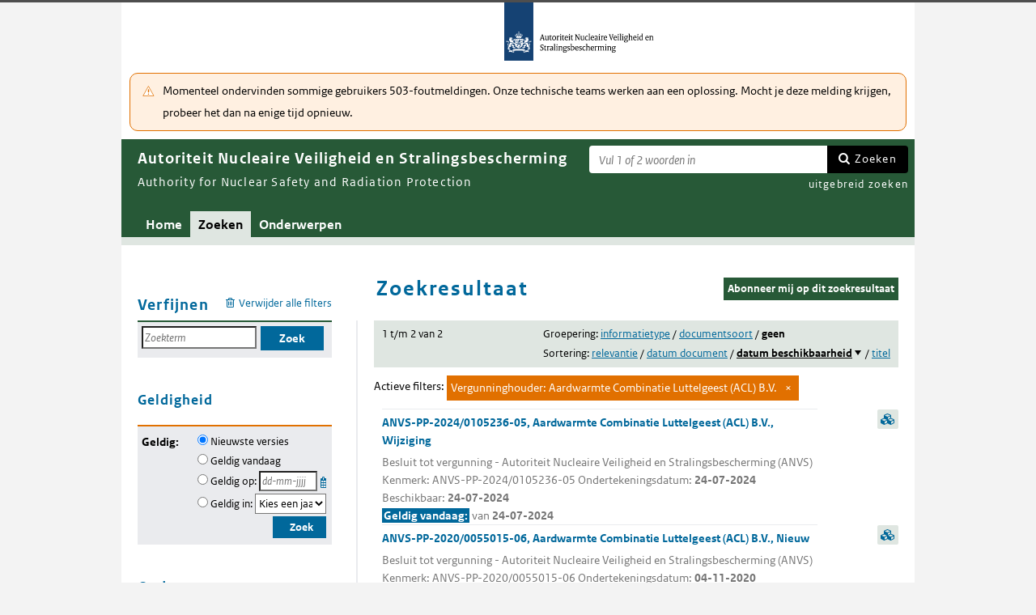

--- FILE ---
content_type: text/html; charset=utf-8
request_url: https://puc.overheid.nl/anvs/zoeken/resultaat/PUC_8033_32/1/au/170/
body_size: 29945
content:


<!DOCTYPE html SYSTEM "about:legacy-compat">

<!--[if IE 8]><html xml:lang="nl-NL" class="ie8"><![endif]-->
<!--[if (lt IE 8)|(gt IE 8)|!(IE)]><!-->
<html xml:lang="nl-NL" lang="nl-NL">
<!--<![endif]-->
	<head id="ctl00_head1"><script id="ctl00_jsinclude_jQueryLokaal" type="text/javascript">/* <![CDATA[ */ window.jQuery || document.write('<script type="text/javascript" src="/StippWebDLL/Resources/jquery/lib/v3_6_0/jquery.min.js"><\/script>') /* ]]> */</script><meta http-equiv="Content-Type" content="text/html; charset=UTF-8" /><meta charset="UTF-8" /><meta name="viewport" content="width=device-width, initial-scale=1" /><link rel="icon" href="/App_Themes/Algemeen/images/favicon.ico" type="image/x-icon" /><title>
	Zoekresultaat - Autoriteit Nucleaire Veiligheid en Stralingsbescherming
</title><script id="ctl00_jsinclude_jQueryUI" type="text/javascript" src="/StippWebDLL/Resources/jquery/ui/v1_13_0/jquery-ui.min.js?v=9936"></script><link id="ctl00_pucresourcescssmain_min_css" href="/PUC/Resources/css/main.min.css?v=7310+" rel="stylesheet" type="text/css" media="all" /><!--[if lte IE 9]><link id="ctl00_pucresourcescssie8_min_css" href="/PUC/Resources/css/IE8.min.css?v=7310+" rel="stylesheet" type="text/css" media="all" /><![endif]--><link id="ctl00_pucresourcescssstyle_min_css" href="/PUC/Resources/css/style.min.css?v=7310+" rel="stylesheet" type="text/css" media="all" /><link id="ctl00_stippwebdllresourcesjqueryuiv1_13_0smoothnessjquery_ui_min_css" href="/StippWebDLL/Resources/jquery/ui/v1_13_0/smoothness/jquery-ui.min.css?v=9936" rel="stylesheet" type="text/css" media="all" /><script id="ctl00_jsinclude_jQueryColorBox" type="text/javascript" src="/StippWebDLL/Resources/jquery/plugins/colorbox/jquery.colorbox-min.js?v=9936"></script><link id="ctl00_stippwebdllresourcesjquerypluginscolorboxstylestyle5colorbox_css" href="/StippWebDLL/Resources/jquery/plugins/colorbox/style/style5/colorbox.css?v=9936" rel="stylesheet" type="text/css" media="all" /><script id="ctl00_jsinclude_Teksten" type="text/javascript" src="/StippWebDLL/Resources/js/JavascriptTeksten.ashx?v=9936"></script><link id="ctl00_stippwebdllresourcescssstippweb_css" href="/StippWebDLL/Resources/css/StippWeb.css?v=9936" rel="stylesheet" type="text/css" media="all" /><link id="ctl00_puchandlerskanaalhuisstijl_ashxidentifier_3d32" href="/PUC/Handlers/KanaalHuisstijl.ashx?identifier=32" rel="stylesheet" type="text/css" media="all" /><link id="ctl00_app_themesanvscssstyle_min_css" href="/App_Themes/ANVS/css/style.min.css?v=7310+" rel="stylesheet" type="text/css" media="all" /><meta name="robots" content="noindex,nofollow" /><script id="ctl00_jsinclude_Cookie" type="text/javascript" src="/StippWebDLL/Resources/jquery/plugins/cookie/jquery.cookie.js?v=9936"></script><link id="ctl00_stippwebdllresourcescsscontrols_css" href="/StippWebDLL/Resources/css/Controls.css?v=9936" rel="stylesheet" type="text/css" media="all" /></head>
	<body id="ctl00_body1">
        
<!-- Start Piwik PRO installation code -->
<script type="text/javascript" async>
    (function (window, document, dataLayerName, id) {
        window[dataLayerName] = window[dataLayerName] || [], window[dataLayerName].push({start: (new Date).getTime(), event: "stg.start"}); var scripts = document.getElementsByTagName('script')[0], tags = document.createElement('script');
        function stgCreateCookie(a, b, c) {
            var d = ""; if (c) { var e = new Date; e.setTime(e.getTime() + 24 * c * 60 * 60 * 1e3), d = "; expires=" + e.toUTCString() } document.cookie = a + "=" + b + d + "; path=/;Secure"}
            var isStgDebug = (window.location.href.match("stg_debug") || document.cookie.match("stg_debug")) && !window.location.href.match("stg_disable_debug"); stgCreateCookie("stg_debug", isStgDebug ? 1 : "", isStgDebug ? 14 : -1);
            var qP = []; dataLayerName!== "dataLayer" && qP.push("data_layer_name=" + dataLayerName), qP.push("use_secure_cookies"), isStgDebug && qP.push("stg_debug"); var qPString = qP.length > 0 ? ("?" + qP.join("&")) : "";
            tags.async = !0, tags.src = "https://koop.piwik.pro/containers/"+id+".js"+qPString,scripts.parentNode.insertBefore(tags,scripts);
            !function (a, n, i) { a[n] = a[n] || {}; for (var c = 0; c < i.length; c++)!function (i) { a[n][i] = a[n][i] || {}, a[n][i].api = a[n][i].api || function () { var a = [].slice.call(arguments, 0); "string" == typeof a[0] && window[dataLayerName].push({ event: n + "." + i + ":" + a[0], parameters:[].slice.call(arguments, 1)})}}(i[c])}(window, "ppms", ["tm", "cm"]);
    })(window, document, 'dataLayer', 'a05b5d0a-cdc0-4a19-8729-6dbe7a0afc95');
</script>
<!-- End Piwik PRO Tag Manager code -->

	    <form method="post" action="/anvs/zoeken/resultaat/PUC_8033_32/1/au/170/" onsubmit="javascript:return WebForm_OnSubmit();" id="aspnetForm" autocomplete="off">
<div class="aspNetHidden">
<input type="hidden" name="__EVENTTARGET" id="__EVENTTARGET" value="" />
<input type="hidden" name="__EVENTARGUMENT" id="__EVENTARGUMENT" value="" />
<input type="hidden" name="__LASTFOCUS" id="__LASTFOCUS" value="" />
<input type="hidden" name="__VIEWSTATE" id="__VIEWSTATE" value="9/M4n2Rc5zpfewD3Kdik6YCJWp6vebZIp5OhS9Ll7No87BKywAxwDSF0ukPddCWut4L9uqWbDMczSn7aEM5SA1Ff4YGNAHDyzYr+vmTMXd3KmrcUhyMBYgiPUrxQiLa9/kIHUUPwOFY/ptAcqRMQT1PxH8pU3QbMDTfgnlTsrvzHSQbPVu+ocdMNUWIVwKSrQ2SKTkume2OeAmVdQ7ykFVIVr5aa/y/0Z3aWG/bgtrAzUcJh2q4drvMiM3YkgFctK6NLTLgkdHxz64gGjmG6k2jqlOHVgFrTPmsm4ihfmso2J1MqjHdKDl6ieh9/fjgGYIx2jEbdU+Q81f5Fa9vYbkHWfe24Ec+z88JetrP3z1tzQgcDOl0XKbfJ55O7QMlwt4ZkjRcKSDgylmUgMnigt/iYtdRdeptmuuXbHs1m2/drcrTrQ6ZQfSjTTW64SwQMP23hJY3eQ5F4JmHa0lUWO2rs9gSyoFIfOgNUB8dRTvp9G73CmxCTzWKEzvOFT9vH3cObToERIppHZAsXnlevRJqnZnGhhqYkhbcykvqjpQPkA150cMnC3yJaYicgCSB374wXqhAhZdUyXz/HFjfznh7BdMKGDbUr/eWJ36oygJVSCzKsJZoIUFj6WLtV9EIk7kamqN2TjmQMxKi3I/iSSMTyRMRuVacXItWaDcmVm3iB5A/pskmxAmtoIc+9iyfIjmDe/xWJ0u52kOYloTwTGFpWjwQqWLETlfQfMB5ZsaxyvTgg9cpsM5564Xbmm2zd78n+uOc5VDIkq/whyizeRDHjOsohnBkwXgAfPEuwu79R21BSspNkQ9qL8qb+bTg4DUXfToxcqwOKoKgMa47AirzrOcwNaqAOycwmf9RkMF+WtxjJvGbnn6k1k4hQhzk/QYcialdLxzJVlpYk9Y+OGcfdJauIR+4OY7nftEyv42SypZ7uh5zNBzSjjaPu3jyUffgg8bCh1ru7PJSm0e5Vh8FJP06yrwvwA0pcCbbEAtyw92wD+8auCc4F7qEepTizp6MSiUJ8NqsEyT1x79n3/Cub6EKU09IpgUpjoSJN9ZjlWKMeJXzT33E9zxTVnD1QXfN4WWfFPgy7vOx9xO72s0+uYv1h0poNL4AJ1DVHCIrwvJUxuvCJfXNxAA5xK6QJb7mOCi0ylBSqimKH0/Wtko20E54pP/PvJCOypVQVy74H0EJfg4o0EmRx5+3+yEUslOYbyjNxZc/L+l/KnyVc2AMhvBKp04A4bLgFrOBDCp60yvlyH26oO1LPk8l8faPrAv2eywUk8aJn3Y5X7SryMgBpyY2N2AhPPZIxiiEBRXgqt3KugorPcKoy224G4Hm3dEvi2vmZ6frtjbFik4/4hs0+/wBxKK419MqaiY32kgh5yheZBil4yOVESOpksnxpns2cGrSy4NZFR/NBCqPeUxKEsdZYdpzs6Dt6Z7iZRWjVsJlLzlwPqKEqsED2ya6tV9ylLB0v2YVs5JaKS+7Gqb/q4Mb5cxFVXoyRNteOojhdHlOVuOkAorNwpUeDrS3hWtZ3E+wuA65jyN9wQocVfjJtPy8Kv6V0hgH6+vYdWNTr65mirH84W0zrv89Vp7vcbprRSLJcQcJPECZpT9MibleKYS6KxVxByAH7rcQdqR9AplFDj6cMgnQZjW3F2FIODD36yWvFzLcJKcfw8xfR/IjCTSGPFsALaKQkcrLaYsJbnkP3N464Asu4bd7wN+AvGIvvnZj9D8J+AtwxncoIK4tYpB/h6o6+96pBsI0gL2x1r8lmjJwA3uKFzwLnqUKlpZy4jFurzfpTR3+8bSWaL2bOy8jyTNaCNezlHQCIsUar54Ebvn9CA+ai42iAQpa7HOw11/Bh+Azd4ktiweTmAzNn9ij9bxnGbvmlH3BtMcBF/CU33sfw1Ux8mDmCpJDCNmlZbhjcx/un6nN262loEgxdmyaI7p6v8r6dJLHAva6yaYQUxl4/[base64]/9QXIDn+zfCM8Hqp5PjPOLlD8fubWoesX/du0j8tb91xewAIo/nB0sIsXQdmeqrkBIAxYJvisBxCr3XGrcXgJ52oxpUSDMeqcH/o0OUEwYMQWAeR5CYOABk82aQqyAkhWmlrhdcX3AB+HT8QM6xDe0KFyV6SGVEeR1t/dN40y6tUS5EOs+JxhaKDdnkS1+erPcpq8FpevW/v6OZ8FX2NiDvGctcU4DYo0OA9Y5zg8N+U98Un2+ZkjL0ghsw0uRhYuiDn6AWDYOur0WiVayPSyHkucZk0rNdGSAe5CwL1ivpe9/[base64]/UVc0WXxVDGPxlYYqDwtCb4ZWqiDatQtyUmZPYXNrO6jNnexNHCHUleUBByieULAbiX1YOFSyah/kcTu29AN48bHHT3pDZ7QHQIWbRoGkL5wovzATyEzvypdBTBb2DhnpgmJGSPPwC7BlaLqM1v2jSgR22Z0V/JaFr6mtdhCeIA9z1Q66h2WwzcCu/UIBrBSi3iwv/CJJzFTrMs0L0p2mXS9W8SSLZKojqaFSUM/nYVxOJ2yEd69oFRJljV6RoML7a9kbgV2wWqgachR8sj9D/8N1C+cM7Tj4tO+Q9Csfj9Uc1JnoUCUmu+1/q3NkwKxGFWLUqh7VFEMD85rXaroUQOk6g/l59IcXUNChtYbkxVtnJ2WHbQGhI/iDzZwho6mUccikrRhHhORI/xQRla8UEZqO50SU6lR9SEMW3F/ami0V1l4X9X+aHzFlNCgwoNsUkZ+ZXk8Fjm2NscbjR/zpCFLxEKEa/JtIme5QU1RfPfEkqfpBK+hUz3ypCsjnI+O/wowIFNwKsBq56qyLozx+Ba+ulUUFojkWlb8fXFzzY3qejoYMKHugYK03Stxrce4bI7l+H3taW2VzJVAXViTbsheEGPON5Yszmh4AhNU4rq5qb5r+vim4zMpVDkuLoaSzQwJo/53HaibJYFTsAJbLTo6lQluIP0uyyMTjaX6H0JzYyRejYSxpob2ErVRaSTQ3WWqmYUPrZtT/mQhIZ1RSxmqPOffGspTgqkQOnk8MNBMET7Xvdww7+qyRoSUtoQIpcVNzS3ug38HJ5moHwQ5UqhTGbD65QwMEOB77pSxkGZmP5JQwTTJyXXtq3AidU/NHlFgk14vtcNJsRUiFvqOSuAPjU4uGCyzMxaCM6ar7BId+055z9VLfkWIoZXCPClHfTZIbUkdlj3oeMYISw/zxlHelzklKFqxirwURtqjPN+/[base64]/VpsQiAO9DFRJaphaLqJUyvo/rA5ATQ/Z4qhbD7uaXo9WgB5Gh27oqa8lkaigVOhkHUa6tXLr+N0jV+u1HIWNsD/HC8EFO26eqV9jeiBUeQW48jfxgRXPFi2LZFxIoNedFpNHHb1azOo0IQNZ/TzwKJXgQCLSOmGMlaM2Vwbv3TUqbywTu3/bCoBb517L5tg5MzcSwaTIYEr3gM3XrVd/uFK31bpuI2eZFbWxQdgXx19OUd1xCVR2/NfEoPD6xT33Rd3O0afnWsW9K4FyrAexYzULFYUJAdh7pGnvb6a5x6kw2c9q+ekZ+vzGaWHU6gdMxYfM6zlLihzKiso2hOoh/[base64]/KMj25QExvVdJ/lMcpPaaWX0NnbrbFNK4CCRAeSD5lHuCIM/AKzqOzpGcCqs/M+4V1rLm/hOjh4rkpUxP78t0iLytSMQpfT09VJu6HlwwNVFKr959m9huU74QQz7D9+zZjsEv7p4VlGXBRq8pEFNAG10PJJWyOaknrkpJXuek9jJGCUwaFpYHEjY/dHoPPcDO2U7xxB7yxNxpHNL8ABWNh0Su5PVWb3SkSmBiA5CW217l0RAKz0Hzcx+E/DZdLNlv3KVKygGXSFAlrhs4vnOIZeQ/GW8uGS/ug+Ygx+88WXRsZGKUWsQyO/SxFoGwTWFTUyOl/[base64]/NsTGaA01ur+IGrHdgsNL8pYFo/Kyz85VN0J+v4TVM0xl/nW+8a7Ce/fa3r04unx9dFLf+411Z7vEQ4O9UsDtUrl++1Jn75T8g7ZrBuyRjtrSq4MCttglZC4kO/JFs0En4PJ0Y+JW/XGUQFFTTT/PGY6tX7INqWonL/32hcvA7f3a9WR8sn1vOqkgrphfwPMTs+9Q5pgIYViwobuAyb6v7p5TpVu602GLivgxBUP8gxRx6aRmDRHqnFdxb8Yw5LqDpvg6OM3eDEQQjw2HuB56cQQNnDvGBQHhPQMpSsbG1VC1TJ4walHNTjW/tlYtU2vVLDndDb9+qI2mQMfJrme5MMYyUwUA/rFCsqN0v17fWwV5VJzOfssTnEK308VHQMSCxa4Xah9vt4EOo+0Z+NeoAUx23R0CWuhUhHtBmRETLsuR4zQqJVsN4OiirgqIKTK+E4K9ENvb30elhQD/51nCcqWAeRxA0mUQWA7K8nGsSSbIyQZ1Oz7+gEisTdc6wCGtPwQfMq4bdhuBukUY/zVW34teHHT8hT3q+8YKSI/iMfMJg5z78iAiQSG7aZS/cXnpabVRSVMRhzmK89AFWxuqZU5/Hh5GTr/tYitFwSUGcIrVSQZPQQmJ5DfxmAkIDJIyVF+eVhpexP5bqa22qDGDd+lvC8zt17K/46jMn5Ni02NxJAya/vllXrsmLt9iEHVD+pNMy5xTHVEp1333m5Wj9HLrC0fb19hGesSAlRvP0eE0LOxwpum5JP7CqnVhtqG7vd7TyOgJ3wNHaysNX2OepzXYsI4U8PqJrbjM5AFkKIkSMLSyqJI/3PuZhVt9IVpQ4FzQRjn0iBlHIoZjPfDSq1EFaQ15mfWs5lD/RQOx1yHXOHmeMrvtb1c5TKVfhPgGETc54JzNBnp+MZsqqptCPTVr5Kp8UCfnQO82PR2q3Du/8SDjiNgCcWp1QaleDUcqAx1uLIlkTOcMHbXwqYzBnIOIr4X7X6kVmqZqA/SwZISuB8yndHOD3f/a9bFhvkjzYG2GUpwMoi7gDMQjBdtr9u6qculxljEQz7q7g6VBO+UutDLeUcJz+mI/TOSvDkLbjrk+cdCIyJ4vb54KS4KE35X+C6/Eb1V/I5NqVuF8MmiH0ILcmYle2azUc3OQC9hvpcCXjCWF9y7Y+9fztQTXVRA2HzbqDCNDGcVlUjO5dUaMXYcEIGBsJ45BNg8/bfx5ACqv6jXjFawolJv+04XP+vsnkX1C0F1Rt/[base64]/v7QQUYbgvjI+60UeMpT6/eRvgr7bAb8Bv4y/hnJAdsoVmXZDYpClZ0xcjtxd4ec3tlDg+WwZcxvc7Vh6wM79nsgcrUaM0jjp4WMPHJOpjFRfIoWbRb3UWTob7bq3YdV/Ra1t5uW/oSR+sY/TlefVYzcJZsN2/6TXZ3TZJUtKfnr1Py0wGalUa0zH9+J0JIPfLCrU13TAbieu/opIFfO+8GL32eML796PaPF/K9JNzN6UWBB/dgeIoqBUfMuFo1j5UeATiInq353pLehvoxT6dumNrb8hUpbRHP1T4iKF3dg0abMoQu7k+/g/yl6Ih7gPLwWKhmzA2ptt/[base64]/mNHMBvR9CrcqCRV1PKu4vI03jjuWjnjQ0XAcTgmMR7zA4uLN6NCA1PSBZhJ6ZRHb5fFP7YsmMHtxnoyAr77uippQer+IhRIpIfnPW3Kc6YPJx3F6pwKmk/fEd/rj8yx8JKRte+6urngd8B9s3AqqThKRWA12t07vosdAti0nYsnc3dDy3c7+19W4rAnEkStX+buGzG0qdX8wvh6H5thgUHdh57rNWwMlnlRh252jH07n1WKwwXD/xbbGNwB+PXkf1L+wISTMenkDiLUFrsAZc3Dl905TxTvPHFo1YfJVqnNhQcBtjuzY6NWnK4wiTsTK/MlxFVd9QP1hVMq9pT7ixdPqxXTSvpTkNqo89u+pSszvNhLmGjel7yb9jmE8Hsu3YuZ9Vzy4imNLDHrPnQtCBzpgBibZB+kaohE3aHcZAWH30UY/+t1LQ5ndN/[base64]/iFeaMHPCUqabVwUEuVbYW8n0eBIJwwT1OACLzTfaTR6W0Co+80r6qVqwtwxRMcL8TtXi2h9p7oCoRkywUK2uoIwTAXWkTMxIV25Pdw6RXf0obq+IMkzDAqRwxJ24aSgF4C6Gg6UaU5lLX2mZCuYhh5AiMzhehyZO/cPOPaWUyIw6p3AGGSGZFRIH2sVg51oT59apxfT48uvMsnU7XBJIF6qTjoIqsDoo9I/4F4VZnpHJ9DTyhQJrZzfHCMZ92htOoGia7upD8C0O2bKe5Mxys+CxtK2c5SAeN+GQEam4OPlmbm1wCbeMzVDlurh/hEAJNj1kgIXUE6bFd8YuINw1AxdIuClAd88G5CGegWMuygI6OhTG70QgCn9MgAyCBaB15TKEPPs5CpDR/ApFjcJEk3LfYBifnbNJcsI2xfWQ50/3Pb9oOh3O1lDwotBavCH64a6PkzRCeHr/[base64]/FQ/2C818zFCdJjUtiRn2mlQ/osWUtqoWW6O4VQx5z8gpZSqR4ptBxguirxE5ebJLkKKvu17B6DhJrn3EPKuGwJgnfxuB/aoaW1nhoTvUAXkYq2im4oTIlHYIpv3bkMC+QqWZ6meJBmBY93d+/TSTeRFYgG4X+GVXpB/shVHBVnWV+q67Wk0C7iB00O/vnTIpRd30Q0NSstSOjBlQnAu+9xeC5yJwaT8F4LHsSyDBJ9t6YkNQsZfJFK7YZKdq95ONTZCetDAORzP/aWVB4KAiGc/nP2w9UUOUAU7LqSbYkzoUVLVKaB3iQUfcovGHqbzka4npHG0x7fDrWSlrwjPR8uHvXkEP1o8TKl2O47+ysi3MHFoKUPi1RrHKWHICRvSO2ptJAFif636LqE4CXIvUe+PVEsuhLRu5AC/YwBn3i0+g6JjQfuUfUiMVbmlz9CRv8jKgGz5o6PMApKoZwyEtcEXDdsnrnMqGdLwWemvqawkr/3dtklNKCVNq67DS3qzjFq/AHwMTjYLfG2O0v6YTYrt9JW1NXbpCbgzVEMVmowr+y46LtLYRgwnTDADMjmOvgjVqom7QiFfCSzn+koRlAC/5z6yO7ghJ0tOJL4w/bx9oe8iPlmKVEKXiaHhMlFeQ9MAmGklK/+cBzsI5zMgo4XEzT3gUk3UcR59Fz28a3+ZLRJu1yREDb4G6Rpo5vdmOGcKJa5qxoGzCqJWiicXKXkRlwmjmcol/yo53yDfu5Y+XZpPATlawE0LauMQvZN3dKg/kY9Vwa3Ryr5WDmz/ARAEQ8hqvd0a23nobOkbgSzDq4yRKEIDK/hBCk6GhwjXdrkyKimcsxKOtu7IMhWdD0y3suA6uAf4AVxsPBbn+E0hNJhPrBci97z97UAikpTcebsskFioIpEhZlKcibwGAJ2e/VMDbYPIssnKU/4THoRTEyfdNfgelIN7s13MglyUf4z+IJNlZJTDn26Z0+quCtsu7w1I253gFw4EHI1YzaKMUYSB6ThqNEN6XBsrRi4CVthyFYh6wZTdf/N13Iwl03hUHpunJ+Hg1TWE3gaf4IKdCtCsreWfHRsYaZU+1722dDaWxoDmufHBEeTrtTSLAJzfcPaQBQud3V1zTo1NTP1Z1DQUqcjSBzMRMiPR3IOwrP2q+yuZ7kGxgBTrOI8TbIwoeFka3awSLy+Y+yRl0qWRHOWgfKV/6uJL1SywEYJNyrwQAmkLFLOuATjR/TR9PgdsXRpAXnVHUFk9l8cyK2IpFCLYiGtM0UbcegtUbnTQqZ4p/pPXHCtObGyU2K6xE3GHBYH7IqHnoLFnusAduMc1QW6DJ+n9m5GtE2hf5OUemUI7oT41jfwbSNcQyu/2wQ7TgrH6nu/asx+2vK2R6iAX0qKPiMXBGNtdp5fbSAtBIKb/XYTYcmkcKmspwOarF0dUq8ce4PpmwRoF5n798d8P45QhVikbRHqljkAwBsvxPhgpnyYSpcgGQbs2yloz0Rk00iGqnEOkye3RenkjYmvQ7BLtMf/wcN1IHPZJYua7vi+7FoFSgrYfu9YnkOZ2KGLhO74CtLsFa1eXUmnt+cUpgVGKXaoXyyqg6mLwrtmOcX8wW/xGs8gGVzcOSqeyStmgdAX8tobZZnmZmsfarjctNZ08Q77qZYPIGLYerRpkzVz/3cwUaTI9t6XEXEWpxp0BQ1Ht3EeepfxVYW4XqgXUT3EIm+Nmq/w4f1SJLjl7SNsctDkqZonQDSm+rSSkmRJNPbelsZh2WFRDx4Lds6zbbVmYKeU48LqoysX4NRBNLJYwwoLNfhPfDAsfTlG6ZSL51hAClnelGg2mXbKlz8C3EGZdQXWfnIygqzO2nUGBueUcH9OVHQ+JWE33bVTTukkzuIc/tNx3LvLrSCaLzyZdSCQ+hbYPDq3SkXZWJRMUq0L/+OA5JR05CnNKWXQGnMVoYb53q+6FtPLk+u6DF6+UAZGg1dxju34Ae382xbjF/trvSk8wHgOoaYqyHRL+wetQ1Vu37H2qt0m8CdDFLE0CuiPSGb2jEJW2b/H+3fUSHUuWgWY6uo2wcx/KOfavwnU4UVCh/oLAzpf1gR8UHb8Ddbu3UiBrto+DZnBZTssvrQuyNxCpnESGeCo6BKzjO79g7fwMt6jr67vudyQiO2X1iKzGCFBJOIMcnfFrITgail7NumcX8VvFCa6T6z0LZE4uEGovpLSSMFbnNpXoultA3TA3LbrrCoGWNiXYBixVk0T/AOaauEw2shLmQggYyZsjlZstYgHZNXuXcykwqtFUCldgXcEjqumLYsHG1biBjfDQB8giWAnm9md+hfYwiCcKiSmxq/dhwQ0dTMAM0XNkMvBmCu265xddvIQuaRPCMRsDtrsEgVAuIhMM4U37JwNyMkniA5sJAOazdns34e5RXG8c++oPB6Fm7ZPryVTsW34iJ2zrMVc8j75HJKIZ8otZJjtShrQJ7p79TMOe7Hinf/EPTN5CirsVeAx1UdV+iDJ6sMvxm+LTS3X8I23zmLcG4AAzsoWdaFOHdwiSpmFDS5qIiPA/Qff1uI611Hq52pvcK2wY4YMCHm59OqG7nA4nWZwVmo9ntUHMLHzrYYgUXA7HUy4gD3DMrzXRjCV7qgKZ16x1PdX/SyGwbBWWTMuJv/VPIgDmJ2jyAONqhOkUiPormooQSzpF0Jk9ai4qClEqf/Qcm6pkTl4lxYnPRNyO31Le6ODXogrmgy2fq2+Jm8Ug3AP5dZxc42LHjJfO8+Qw9yNUkhZej3/BrhbUbbWanmHSWvngfv4nzyi7HnknryC8BCiPUHXcuw5yrPTcnKBiESXmgIYS/[base64]/h3NnMaam7/JpTDefOqAvTuQx6ihb4UUHAgOd4k1KIrtPBLcOJD2DnacRGdjQMbmd919KnR/ddRA8G7Jta6ppHAqSwtKpW9rx3fx9flWK/b88JTyj2zCGILQxSvZQxPJQJAssmWsdZJ6GxalrQqNxBigX7oND1sCG35IxlA1qqRX0AsLoRkGJ86+5B74QH+HHRMk7B51FprMB8htu4kIm/P5qhu0SYeiX2rXiFuz49iVbksZZrnIXo74/PThokJM5NdK0rx7KN7ZVphXHB0Yc2SkAZbnWimvWwoVKasBsFVF9BbQZtRwqL/KuYp4QirwgKRcwic0YSpQ3nTGiYqC/iN1mpkM8fSltJv3+rNUYlKG667sWZt6jXksXysaF44IFX3et3b8UNkxlpP2VqolC+bHugne/vmqHhaFWtLXRbR3VtZwdBWUS3uCUGGaKqcwhvg/WbpivGsPVYqf9sJ0sN8OC9R+JzxCBgzqtNqootx++KanyK3eKDIY/aDYGESTVJEBYVAtAK+L0mw6rp+3ISe0BxnXxhD+t7KsoN5tHdBTNpCpqAniYj8HGdmowyZhdGFV7kuzTt9LJy47836UrTiDSx2IEmcA7fCk5oilWJ+KJsAlFaDPTOpPjEKrkab7dG622biFP9vNHKhPH26Ht2GpzUsDARRlNeffBKnEZO/F2uIzPddAN1KUVlSlcZWhiY95uG7nsOgY5d/D4N9aTvyWMlSfgvY+EZ/dFjuosSIqaSfFtkL2JVQB0ImbfZud5PcQocBrV4IfK5CpvULk24KhYsIxUofZ2JhulH6hyxpbEdfxR96lFU54HvidXWUVb8TRVw+gFysz9nNkNiBi6cLVo1jFs/0XyXG6iDZ6U7Udoe/aWZulSTr2ZjmmeTtrcAEh/murYK+unCOHX2Rk5K9rqy6d9BmRGLUQyqQIyBfsjBbgWDrmo950nqaMmZXac5Imx3qSZvzMQpOSP8uLHwfgBkQRzUqAlb3FiSAKto/z+S43YC3N7A8J42SulbUhyFYJL7r+U+QREU2izb1lRR2ZAQ4OgxVEImVGYgBFJYilCso6J5bu1u50jAIiE9DkGtZlPCDYqcdJzURqI0RHz337MrcwWmoP51/PnOx+TGkUc/CgBpdMmKpT0lZioAi+R+1oG1lBo5IwUwWYnyFqY9/qNXA5IuNIj0cA4vMpIv/qj8IQHRVsKhyxV6n13M28Rap3JKUF8t5ZVawEiKy+QtCQstJSL3yN0Vw1ewhspxreLEkTZftvNz25XQBYpqHRjHTEJ+QZOpBfVi2jDnApMUpqHgdD8/rh1Dpm3Gst7+sISaUMAMOdgGINAvlgTR1gH1CdiYAOPy2CdCAC6BZ6GTwENjKzBRAQZXSmaf+obgNyPO6zXJSX0KsxzGIYjqSE3FU9OXl4nwY74xk+rBYN6nzmAggry1x7w8SMejks+xJyltf5SJXQoF7ZvlJ29/xXMlCftQxhR0FPWpxqrHQA242CfN3b7NDzPkQsTs7c/kh1P3hIp5ySkG99b73R0FAvrB7LXUOkTuc5NZa4b1ANAdgwPWRY" />
</div>

<script type="text/javascript">
//<![CDATA[
var theForm = document.forms['aspnetForm'];
if (!theForm) {
    theForm = document.aspnetForm;
}
function __doPostBack(eventTarget, eventArgument) {
    if (!theForm.onsubmit || (theForm.onsubmit() != false)) {
        theForm.__EVENTTARGET.value = eventTarget;
        theForm.__EVENTARGUMENT.value = eventArgument;
        theForm.submit();
    }
}
//]]>
</script>


<script src="/WebResource.axd?d=zeYMM2NlyGXIe1eR9dd94uC0wcJ5sRpvKGoy7fnUucpzqSlYmOJe_MMiN7GxYfgh3pl-ZuAy4Zc2XdbQ331MHykvL7iTJm12zp5M4LU0WdU1&amp;t=638901608248157332" type="text/javascript"></script>


<script type="text/javascript">
//<![CDATA[
$(document).ready( function() { $.ajaxSetup ({  cache: false  }); });function verwijderAlleFilters() {$.removeCookie('overheid.owms_informatietype'); $.cookie('overheid.owms_informatietype', JSON.stringify([]), { path: '/', secure: true });$.removeCookie('overheidpod.accessrights'); $.cookie('overheidpod.accessrights', JSON.stringify([]), { path: '/', secure: true });$.removeCookie('overheidpod.audience|PUC_6644_0'); $.cookie('overheidpod.audience|PUC_6644_0', JSON.stringify([]), { path: '/', secure: true });$.removeCookie('overheidpod.datumtype|PUC_6390_0'); $.cookie('overheidpod.datumtype|PUC_6390_0', JSON.stringify([]), { path: '/', secure: true });$.removeCookie('overheidpod.documentnummertype|PUC_6394_0'); $.cookie('overheidpod.documentnummertype|PUC_6394_0', JSON.stringify([]), { path: '/', secure: true });$.removeCookie('overheidpod.hoofdtaak|PUC_4022_0'); $.cookie('overheidpod.hoofdtaak|PUC_4022_0', JSON.stringify([]), { path: '/', secure: true });$.removeCookie('overheidpod.informatietype_documenttype|PUC_21566_0'); $.cookie('overheidpod.informatietype_documenttype|PUC_21566_0', JSON.stringify([]), { path: '/', secure: true });$.removeCookie('overheidpod.kanaal'); $.cookie('overheidpod.kanaal', JSON.stringify([]), { path: '/', secure: true });$.removeCookie('overheidpod.land|PUC_5793_0'); $.cookie('overheidpod.land|PUC_5793_0', JSON.stringify([]), { path: '/', secure: true });$.removeCookie('overheidpod.onderwerp'); $.cookie('overheidpod.onderwerp', JSON.stringify([]), { path: '/', secure: true });$.removeCookie('overheidpod.organisatie|PUC_4070_0'); $.cookie('overheidpod.organisatie|PUC_4070_0', JSON.stringify([]), { path: '/', secure: true });$.removeCookie('overheidpod.relatieformat'); $.cookie('overheidpod.relatieformat', JSON.stringify([]), { path: '/', secure: true });$.removeCookie('overheidpod.relatiescope'); $.cookie('overheidpod.relatiescope', JSON.stringify([]), { path: '/', secure: true });$.removeCookie('overheidpod.relatiesoort'); $.cookie('overheidpod.relatiesoort', JSON.stringify([]), { path: '/', secure: true });$.removeCookie('overheidind.relatietype'); $.cookie('overheidind.relatietype', JSON.stringify([]), { path: '/', secure: true });$.removeCookie('overheidpod.taal|PUC_5798_0'); $.cookie('overheidpod.taal|PUC_5798_0', JSON.stringify([]), { path: '/', secure: true });$.removeCookie('overheidpod.thema'); $.cookie('overheidpod.thema', JSON.stringify([]), { path: '/', secure: true });}
                $(function () {
                    $('#ctl00_cphContent_Sub_ctl00_vtsZoekterm').keyup(function (event) {
                        if (event.which === 13) { // 'Enter'
                            __doPostBack('ctl00$cphContent$Sub$ctl00$btnZoek','')
                            return false;
                        }
                    });
                });
                    $(document).ready(function () {
                        $('ul.facet_unselected > li a.folding, ul.facet_unselected  li a.unfolding').click(function () {
                            if ($(this).hasClass('folding')) {
                                $(this).parent().find('> ul').addClass('hidden');
                                $(this).removeClass('folding').addClass('unfolding');
                            }
                            else if ($(this).hasClass('unfolding')) {
                                $(this).parent().find('> ul').removeClass('hidden');
                                $(this).removeClass('unfolding').addClass('folding');
                            }
                            return false;
                        });
                    });//]]>
</script>

<script src="/StippWebDLL/Resources/js/StippWebValidatie.js?v=9936" type="text/javascript"></script>
<script src="/ScriptResource.axd?d=Xd-cchWAmLuQIfczEOjQnP4N2S9o1zhTo_LgHhURy7CmU49wRLPFjh0Uo3l4iat6xAg3LdXBJFggaJYlIiyZJNestb5O96b2s7xNr-pn5lS1uWdv37L_5_iPbuG02S905O01tcxCwPYbKaG8D91qm3seXxxiyOhlu4KnNyHTj1A1&amp;t=ffffffff93d1c106" type="text/javascript"></script>
<script src="/ScriptResource.axd?d=E0tA5JWxmmiA_qPHCrPL_3_UosJHcp1kjhIZ8CE6Xa_djd7ZO64tIFN53KgWtNNM-4qCZrz_1LPf_keHkQHzMsf4p-55X2mrBYcY9lKnvnYXdmgaHBx5dlMCRLksbN2AHzltIpJGYUuJxBidF9xGS48zWWpCnxD2bppYQ_xlmkw1&amp;t=5c0e0825" type="text/javascript"></script>
<script src="/ScriptResource.axd?d=PqNWPclvPLqXS6Gd2YMldhHu7pJvGl5OjeiGkPuzzSpCLEq_C8gTJQFEkD9HrJ7Ne3aMZF6xKcXC3mz5KdfRDcVyYJ9DhXWQiJ9CKfAoiwHP4b2jrQPV-St3jXlvskI1dSiGE-X0Mp-ML7ROFnmCFmfTJybXmJDB9_vUfUDVrK-4av9oTNPNmU8BiqnaxyrP0&amp;t=5c0e0825" type="text/javascript"></script>
<script src="/StippWebDLL/Resources/jquery/ui/v1_13_0/jquery-ui.min.js?v=9936" type="text/javascript"></script>
<script src="/PUC/Resources/js/modernizr.js?v=7310+" type="text/javascript"></script>
<script src="/PUC/Resources/js/KOOP_webapp.min.js?v=7310+" type="text/javascript"></script>
<script src="/PUC/Resources/js/algemeen.min.js?v=7310+" type="text/javascript"></script>
<script src="/PUC/Resources/js/sessionStorage.min.js?v=7310+" type="text/javascript"></script>
<script src="/PUC/Resources/js/jquery.waardenlijstopenklap.js?v=7310+" type="text/javascript"></script>
<script type="text/javascript">
//<![CDATA[
function WebForm_OnSubmit() {
if (typeof(ValidatorOnSubmit) == "function" && ValidatorOnSubmit() == false) return false;
return true;
}
//]]>
</script>

<div class="aspNetHidden">

	<input type="hidden" name="__VIEWSTATEGENERATOR" id="__VIEWSTATEGENERATOR" value="CB1A9E74" />
	<input type="hidden" name="__VIEWSTATEENCRYPTED" id="__VIEWSTATEENCRYPTED" value="" />
	<input type="hidden" name="__EVENTVALIDATION" id="__EVENTVALIDATION" value="xEbEX+CQItg1HRT9/2y4lvMVyYd47SY7PTmKBP67Xse6mk+TT3khEoD9vKvq+htf0Uvqqf2JwV8tmRXs+MpV629plfs11XaYFa7AVE6iwFGORrRG8XPDHcAycCSdq//qh7uItBzdruTIrSxdCJSGy5g4tEVbHo1cL0hCuyLb95EmRhTHxHOZbtV3c1ZPubUuXKR2nLk7mbNgo+U62aCXUroQ1vmDohJT7qQcJf2rSDGroa49nmZ8mfIYkDFREI8o22TCEturHx6mn2OLmwmdGRrQJa6bxKHH9UF2C39LwciZ4aLdewxWcz5CqQA/tBhA9nTFwVj+3gB+QO0K2V6SLqXQLgculgC4GRy8cYflP3JsnamuXWplfbkMnjjGKCTA7q2kIjR9ZrmZMmqsTEg8Dw3D0RhkC1JgAArXUrJqU17ezPcD8mH6zTxYW8awdVP7IgN0/edhD5QCUpWQF9cY1/cmHCJ7I8LDu9Xpmtj4rejcpFtIVi+H6euCkQnulMbyyeHXT5vmQoUqjnFva45yMGIsl4EVSDog4OJ+jZdtVQBRok1bact12xUpuk/NAWZw/UWFvw9Pw5JSOZOGpDoPCcI617lp1zp7DG/OdTX5OWqzx49dUbrhCjsthgEuSprtSbu3/h7YGqYC9adtPFm7BfpRctcoI0JrN6t8O2jdCihi5+iWHszReGqH5Qy4YT3JCmBZM48g+qcCpME++tsW92MMQT+byEXN8CdtSE85hFq3f/jPFhtDvOyPNkjPM2E7sv9MFWcyNA30AGIUhaM/dM1qvS/LPrRKjtSsKD0xllOLCRR5kxWh92LUffEH36ErcaMQpoUEjLUBABaW/vNN8klwL4isrTR0D7aBlh0k8KB2cumSL0uJ4y9RzsscMD7QvRCdufGronCvygFxPsknL5Z1/qNqQmWHmob0WhvhIPG8CjCLbm6/vl+i5PimGL7w35+mFmI/asOJn9AKe5OYYsNQsd5racCYwhYl5SFUMeJq4XpP67rVWINGqeuYTmsR/SGCdgM88bXeG9/R4MJZEKRaU3tWB+AwpcN3dfOBZWaNHACEG6QIeQOrqG2wnenKS+Tvg3GAy8nzX5w/zt7CUxkfExrDkQBTZ8jShtAFIwG/RZwFkn9zJ8XBxvi+22lM" />
</div>	        
            <script type="text/javascript">
//<![CDATA[
Sys.WebForms.PageRequestManager._initialize('ctl00$StippWebResourceManager1', 'aspnetForm', ['tctl00$cphContent$Main$ctl00$ctl00$Aanmelden$upOverzicht',''], [], [], 90, 'ctl00');
//]]>
</script>


            <div id="centerbox">
                <div id="mainbox">
                    <div id="header">
                        <div class="skiplinks">
                            <p>
                                <span class="assistive">Ga direct naar</span><a title="Navigeer naar de inhoud" href="#content">Inhoud</a><span class="assistive">of</span><a id="skip-to-menu" class="active" title="Navigeer naar het hoofdmenu" href="#navigation">Menu</a>
                            </p>
                        </div>
                        <div id="branding">
                            <img id="logotype" src="/App_Themes/ANVS/images/logo.svg" alt="Logo ANVS" />
                            <div id="payoff">ANVS</div>
                        </div>
                        <div id="ctl00_divSiteheader" class="siteheader">
                            

<div class="blok-tekst">
    <div class="blok-titel">
        
    </div>
    <div class="blok-inhoud">
        <p>Momenteel ondervinden sommige gebruikers 503-foutmeldingen. Onze technische teams werken aan een oplossing. Mocht je deze melding krijgen, probeer het dan na enige tijd opnieuw.</p>
    </div>
</div>
                        </div>
                        <div id="titelpayoffsnelzoeken">
                            <div id="application_titel">
                                Autoriteit Nucleaire Veiligheid en Stralingsbescherming
                                <div id="ctl00_divPayoff" class="application_payoff">
                                    Authority for Nuclear Safety and Radiation Protection
                                </div>
                            </div>
                            
                                <div id="snelzoeken">
                          
                                    <fieldset class="zoekbox">
                                        <legend>Zoeken op tekst</legend>
                                        <div id="ctl00_pnlZoekbox" class="zoekbox-tekst" onkeypress="javascript:return WebForm_FireDefaultButton(event, &#39;ctl00_btnZoeken&#39;)">
	                                
                                            <span class="header-zoeken-achtergrond">
                                                <label for="ctl00_vtsZoekterm" class="hidden">Zoekterm</label>
                                                <span><input type="text" name="ctl00$vtsZoekterm" class="VeldText  default_text" value='' id="ctl00_vtsZoekterm"  title="Vul 1 of 2 woorden in" aria-label="Zoekterm" /><span id="ctl00_ikv_ctl00_vtsZoekterm" style="display:none;"></span></span>
                                            </span>
                                            <a id="ctl00_btnZoeken" class="snelzoekenButton" formnovalidate="formnovalidate" href="javascript:WebForm_DoPostBackWithOptions(new WebForm_PostBackOptions(&quot;ctl00$btnZoeken&quot;, &quot;&quot;, true, &quot;&quot;, &quot;&quot;, false, true))">Zoeken</a>
                                            <input type="hidden" name="ctl00$hfTitelSuggestHandler" id="hfTitelSuggestHandler" value="uitgebreid zoeken" />
                                        
</div>
                                    </fieldset>
                            
                                    <a id="ctl00_lbUitgebreidZoeken" class="uitgebreidZoekenLink" href="javascript:__doPostBack(&#39;ctl00$lbUitgebreidZoeken&#39;,&#39;&#39;)">uitgebreid zoeken</a>

                                </div> 
                            
                        </div>
                        

<div id="navigation" class="nav-block">
    
            <span class="assistive">Hoofdnavigatie</span>
            <ul>
                <li class="">
                    <a href="/anvs/">Home</a>
                </li>
        
            <li class="selected">
                <a href="/anvs/zoeken/">Zoeken</a>
            </li>
        
            <li class="">
                <a href="/anvs/onderwerp/">Onderwerpen</a>
            </li>
        
            </ul>
        

    
</div>

                    </div>

                    <!--[if lt IE 8]>
                        <div class="block-alert-message" id="block-site-message">
                            <p class="lead">Deze site omarmt moderne standaarden en technieken.</p><p>Uw webbrowser ondersteunt deze standaarden niet. Stap daarom over op een recente browser.</p>
                        </div>
                    <![endif]-->

                    <div id="main">
                        
    <div class="mainform" id="content">
        <h1 id="resultaat">Zoekresultaat</h1>


    <input type="button" value="Abonneer mij op dit zoekresultaat" id="abonneren_zoekresultaat" class="button abonneren-zoekresultaat" />


<div class="content_section">

    

    <div id="ctl00_cphContent_Main_ctl00_ctl00_pnlSamenvatting" class="summary">
	
        <div class="result_count">
            1 t/m 2 van 2
            
        </div>
        
<div class="result_sorting">
    
            <div>
                Groepering:
                
            
            <a id="ctl00_cphContent_Main_ctl00_ctl00_Sortering_lvGroepering_ctrl0_hlGroeperingAan" title="Zet groepering op informatietype aan" href="/anvs/zoeken/resultaat/PUC_8033_32/1/au/170/g/informatietype-id/p/1">informatietype</a>
         / 
            
            <a id="ctl00_cphContent_Main_ctl00_ctl00_Sortering_lvGroepering_ctrl2_hlGroeperingAan" title="Zet groepering op documentsoort aan" href="/anvs/zoeken/resultaat/PUC_8033_32/1/au/170/g/documenttype-id/p/1">documentsoort</a>
         / 
            <strong id="ctl00_cphContent_Main_ctl00_ctl00_Sortering_lvGroepering_ctrl4_actieveGroepering">geen</strong>
            
        
            </div>
        

    
            <div>
                Sortering:
                
            
            <a id="ctl00_cphContent_Main_ctl00_ctl00_Sortering_lvSortering_ctrl0_hlSorteringAan" title="Sorteer aflopend op relevantie" class="inactief" href="/anvs/zoeken/resultaat/PUC_8033_32/1/au/170/s/relevantie-wt_desc/p/1">relevantie</a>
         / 
            
            <a id="ctl00_cphContent_Main_ctl00_ctl00_Sortering_lvSortering_ctrl2_hlSorteringAan" title="Sorteer aflopend op datum document" class="inactief" href="/anvs/zoeken/resultaat/PUC_8033_32/1/au/170/s/datumdocument-wt_desc/p/1">datum document</a>
         / 
            <a id="ctl00_cphContent_Main_ctl00_ctl00_Sortering_lvSortering_ctrl4_hlSorteringActief" title="Sorteer oplopend op datum beschikbaarheid" class="desc actief" href="/anvs/zoeken/resultaat/PUC_8033_32/1/au/170/s/issued-wt_asc/p/1">datum beschikbaarheid</a>
            
         / 
            
            <a id="ctl00_cphContent_Main_ctl00_ctl00_Sortering_lvSortering_ctrl6_hlSorteringAan" title="Sorteer oplopend op titel" class="inactief" href="/anvs/zoeken/resultaat/PUC_8033_32/1/au/170/s/titel-wt_asc/p/1">titel</a>
        
            </div>
        
</div>
    
</div>
    

    
            <div class="actieve-filters">
                <span class="titel">Actieve filters: </span>
                <ul>
                    
            <li>
                
                    <a href="/anvs/zoeken/resultaat/PUC_8033_32/1" onclick="verwijderWaardelijstItem('PUC_635394_32', '', '170', '%2Fanvs');">Vergunninghouder: Aardwarmte Combinatie Luttelgeest (ACL) B.V.</a>
                
            </li>
        
                </ul>
            </div>
        

    
            <ul class="search_result">
                
            
            <li lang="nl">
                <a href="/anvs/doc/PUC_771078_32/1" data-zoekindex="0" target="_self">
                    ANVS-PP-2024/0105236-05, Aardwarmte Combinatie Luttelgeest (ACL) B.V., Wijziging
                    <span class="zoekterm"></span>
                    <span>
                        Besluit tot vergunning -  Autoriteit Nucleaire Veiligheid en Stralingsbescherming (ANVS)  

                        <span class="datums">
                            Kenmerk: ANVS-PP-2024/0105236-05 Ondertekeningsdatum: <strong>24-07-2024</strong> Beschikbaar: <strong>24-07-2024</strong>  <br /><strong class="vandaag-geldig">Geldig vandaag:</strong> van <strong>24-07-2024</strong>
                        </span>
                    </span>
                </a>
                        
                <a data-identifier="PUC_771078_32" data-versie="1" data-hash="0" href="/anvs/doc/PUC_771078_32/1" class="relation_link" title="Toon samenvatting">samenvatting</a>
            </li>
        
            
            <li lang="nl">
                <a href="/anvs/doc/PUC_8033_32/1" data-zoekindex="1" target="_self">
                    ANVS-PP-2020/0055015-06, Aardwarmte Combinatie Luttelgeest (ACL) B.V., Nieuw
                    <span class="zoekterm"></span>
                    <span>
                        Besluit tot vergunning -  Autoriteit Nucleaire Veiligheid en Stralingsbescherming (ANVS)  

                        <span class="datums">
                            Kenmerk: ANVS-PP-2020/0055015-06 Ondertekeningsdatum: <strong>04-11-2020</strong> Beschikbaar: <strong>04-11-2020</strong>  <br /><strong class="vandaag-geldig">Geldig vandaag:</strong> van <strong>04-11-2020</strong>
                        </span>
                    </span>
                </a>
                        
                <a data-identifier="PUC_8033_32" data-versie="1" data-hash="0" href="/anvs/doc/PUC_8033_32/1" class="relation_link" title="Toon samenvatting">samenvatting</a>
            </li>
        
            </ul>
        
</div>


<div id="popup_relations" class="hidden">
    <a href="javascript:void(0)" class="popup-sluiten"></a>
    <div class="popup-content"></div>
</div>



<div id="popup_abonnerenzoekresultaat" class="hidden">
    <h2>Abonneren op zoekresultaat</h2>
    <div class="popup-content">
        
        <div id="ctl00_cphContent_Main_ctl00_ctl00_Aanmelden_upOverzicht">
	
                <div id="ctl00_cphContent_Main_ctl00_ctl00_Aanmelden_UpdateProgress1" style="display:none;">
		<div class="abonneren-loading"></div>
	</div>

                <div id="ctl00_cphContent_Main_ctl00_ctl00_Aanmelden_pnlAttenderingToevoegen">
		
                    <fieldset>
                        <legend>gegevens</legend>
                        <div>
                            <span><input type="text" name="ctl00$cphContent$Main$ctl00$ctl00$Aanmelden$vtAttenderingNaam" class="VeldText  default_text" value='' id="ctl00_cphContent_Main_ctl00_ctl00_Aanmelden_vtAttenderingNaam"  maxlength="255" required="required" title="Vul een naam in voor het abonnement" /><span id="ctl00_cphContent_Main_ctl00_ctl00_Aanmelden_ikv_ctl00_cphContent_Main_ctl00_ctl00_Aanmelden_vtAttenderingNaam" style="display:none;"></span><span id="ctl00_cphContent_Main_ctl00_ctl00_Aanmelden_vp_ctl00_cphContent_Main_ctl00_ctl00_Aanmelden_vtAttenderingNaam" style="display:none;"></span></span>
                            <span id="ctl00_cphContent_Main_ctl00_ctl00_Aanmelden_RegularExpressionValidator1" style="display:none;"></span>                            
                            <span id="ctl00_cphContent_Main_ctl00_ctl00_Aanmelden_cvAttenderingNaam" style="display:none;"></span>
                            <span><input type="email" name="ctl00$cphContent$Main$ctl00$ctl00$Aanmelden$vteAttenderingEmail" class="VeldTextEmail default_text" value='' id="ctl00_cphContent_Main_ctl00_ctl00_Aanmelden_vteAttenderingEmail" required="required"  title="Vul uw e-mailadres in"/><span id="ctl00_cphContent_Main_ctl00_ctl00_Aanmelden_vp_ctl00_cphContent_Main_ctl00_ctl00_Aanmelden_vteAttenderingEmail" style="display:none;"></span><span id="ctl00_cphContent_Main_ctl00_ctl00_Aanmelden_ve_ctl00_cphContent_Main_ctl00_ctl00_Aanmelden_vteAttenderingEmail" style="display:none;"></span></span>
                            <div id="ctl00_cphContent_Main_ctl00_ctl00_Aanmelden_vsAttendering" class="attenderingsfouten" style="display:none;">

		</div>
                            
                        </div>
                    </fieldset>                    
                    <fieldset class="buttons">
                        <legend>knoppen</legend>
                        <input type="button" name="ctl00$cphContent$Main$ctl00$ctl00$Aanmelden$btnAttenderingToevoegen" value="Toevoegen" onclick="javascript:WebForm_DoPostBackWithOptions(new WebForm_PostBackOptions(&quot;ctl00$cphContent$Main$ctl00$ctl00$Aanmelden$btnAttenderingToevoegen&quot;, &quot;&quot;, true, &quot;attendering&quot;, &quot;&quot;, false, true))" id="ctl00_cphContent_Main_ctl00_ctl00_Aanmelden_btnAttenderingToevoegen" />
                        <input type="button" name="ctl00$cphContent$Main$ctl00$ctl00$Aanmelden$btnAnnuleerAttenderingToevoegen" value="Annuleren" onclick="javascript:__doPostBack(&#39;ctl00$cphContent$Main$ctl00$ctl00$Aanmelden$btnAnnuleerAttenderingToevoegen&#39;,&#39;&#39;)" id="btnAnnuleerAttenderingToevoegen" formnovalidate="formnovalidate" />
                    </fieldset>                    
                
	</div>
                
            
</div>

        <script type="text/javascript">
            $(document).ready(
                function () {
                    // Na updaten de acties opnieuw koppelen
                    Sys.WebForms.PageRequestManager.getInstance().add_endRequest(koppelAttenderingPopupActies);
                });
            
        </script>

    </div>
</div>


    </div>
    <!-- main form-->
    <div id="sub_form">
        <div id="ctl00_cphContent_Sub_ctl00_pnlFilters" onkeypress="javascript:return WebForm_FireDefaultButton(event, &#39;ctl00_cphContent_Sub_ctl00_btnZoek&#39;)">
	
    


    <h2 id="ctl00_cphContent_Sub_ctl00_VerfijnenTitel">Verfijnen</h2>
    <a onclick="verwijderAlleFilters();" id="ctl00_cphContent_Sub_ctl00_VerwijderAlleFilters_btnVerwijderFilters" class="verwijder-alle-filters" href="javascript:WebForm_DoPostBackWithOptions(new WebForm_PostBackOptions(&quot;ctl00$cphContent$Sub$ctl00$VerwijderAlleFilters$btnVerwijderFilters&quot;, &quot;&quot;, true, &quot;&quot;, &quot;&quot;, false, true))">Verwijder alle filters</a>

    
        <ul class="facet_unselected zoekbox">
            <li>
                <label for="ctl00_cphContent_Sub_ctl00_vtsZoekterm" class="hidden">Zoekterm</label><span><input type="text" name="ctl00$cphContent$Sub$ctl00$vtsZoekterm" class="VeldText  default_text" value='' id="ctl00_cphContent_Sub_ctl00_vtsZoekterm"  title="Zoekterm" aria-label="Zoekterm" /><span id="ctl00_cphContent_Sub_ctl00_ikv_ctl00_cphContent_Sub_ctl00_vtsZoekterm" style="display:none;"></span></span><input type="hidden" name="ctl00$cphContent$Sub$ctl00$hfTitelSuggestHandler" id="hfTitelSuggestHandler" /><input type="submit" name="ctl00$cphContent$Sub$ctl00$btnZoek" value="Zoek" onclick="zoeken();WebForm_DoPostBackWithOptions(new WebForm_PostBackOptions(&quot;ctl00$cphContent$Sub$ctl00$btnZoek&quot;, &quot;&quot;, true, &quot;&quot;, &quot;&quot;, false, false))" id="ctl00_cphContent_Sub_ctl00_btnZoek" class="search-button" />
            </li>
        </ul>
    

    
<script type="text/javascript">
    $(document).ready(function () {
        $('.geldig_op').click(function () {
            $("input[value='rbGeldigOp']").prop('checked', true);
        });
        
        $('.geldig_op').parent().find('.ui-datepicker-trigger').click(function () {
            $("input[value='rbGeldigOp']").prop('checked', true);
        });

        $('.geldig_in select')
            .focus(function () {
                $("input[value='rbGeldigIn']").prop('checked', true);
            })
            .change(function () {
                // iets later, voor IE11
                setTimeout(function () { $("ul.datumselectie input.search-button").click(); }, 200);
            });
    });
</script>
<h3>Geldigheid</h3>
<dl class="active_filters actief">
    <dt>Geldig:</dt>
    <dd>
        <ul class="datumselectie">
            <li><input id="ctl00_cphContent_Sub_ctl00_GeldigheidFacet_rbLaatsteVersie" type="radio" name="ctl00$cphContent$Sub$ctl00$GeldigheidFacet$DatumSelectie" value="rbLaatsteVersie" checked="checked" /><label for="ctl00_cphContent_Sub_ctl00_GeldigheidFacet_rbLaatsteVersie">Nieuwste versies</label></li>
            <li><input id="ctl00_cphContent_Sub_ctl00_GeldigheidFacet_rbVandaagGeldig" type="radio" name="ctl00$cphContent$Sub$ctl00$GeldigheidFacet$DatumSelectie" value="rbVandaagGeldig" onclick="javascript:setTimeout(&#39;__doPostBack(\&#39;ctl00$cphContent$Sub$ctl00$GeldigheidFacet$rbVandaagGeldig\&#39;,\&#39;\&#39;)&#39;, 0)" /><label for="ctl00_cphContent_Sub_ctl00_GeldigheidFacet_rbVandaagGeldig">Geldig vandaag</label></li>
            <li>
                <input id="ctl00_cphContent_Sub_ctl00_GeldigheidFacet_rbGeldigOp" type="radio" name="ctl00$cphContent$Sub$ctl00$GeldigheidFacet$DatumSelectie" value="rbGeldigOp" /><label for="ctl00_cphContent_Sub_ctl00_GeldigheidFacet_rbGeldigOp">Geldig op:</label>
                <label for="ctl00_cphContent_Sub_ctl00_GeldigheidFacet_GeldigheidsDatum" class="hidden">Geldigheidsdatum</label>
                <input name="ctl00$cphContent$Sub$ctl00$GeldigheidFacet$GeldigheidsDatum" type="text" maxlength="10" id="ctl00_cphContent_Sub_ctl00_GeldigheidFacet_GeldigheidsDatum" title="dd-mm-jjjj" class="date_picker default_text geldig_op" aria-label="Geldigheidsdatum" />
            </li>
            <li id="ctl00_cphContent_Sub_ctl00_GeldigheidFacet_liGeldigIn" class="geldig_in">
                <input id="ctl00_cphContent_Sub_ctl00_GeldigheidFacet_rbGeldigIn" type="radio" name="ctl00$cphContent$Sub$ctl00$GeldigheidFacet$DatumSelectie" value="rbGeldigIn" /><label for="ctl00_cphContent_Sub_ctl00_GeldigheidFacet_rbGeldigIn">Geldig in:</label>
                <select name="ctl00$cphContent$Sub$ctl00$GeldigheidFacet$ddlGeldigheidsjaren" id="ctl00_cphContent_Sub_ctl00_GeldigheidFacet_ddlGeldigheidsjaren" aria-label="Geldigheidsjaar">
		<option value="">Kies een jaar:</option>
		<option value="2031">2031 (1)</option>
		<option value="2030">2030 (2)</option>
		<option value="2029">2029 (2)</option>
		<option value="2028">2028 (2)</option>
		<option value="2027">2027 (2)</option>
		<option value="2026">2026 (2)</option>
		<option value="2025">2025 (2)</option>
		<option value="2024">2024 (2)</option>
		<option value="2023">2023 (1)</option>
		<option value="2022">2022 (1)</option>
		<option value="2021">2021 (1)</option>

	</select>
            </li>
            <li>
                <input type="button" name="ctl00$cphContent$Sub$ctl00$GeldigheidFacet$btnZoeken" value="Zoek" onclick="zoeken();WebForm_DoPostBackWithOptions(new WebForm_PostBackOptions(&quot;ctl00$cphContent$Sub$ctl00$GeldigheidFacet$btnZoeken&quot;, &quot;&quot;, true, &quot;&quot;, &quot;&quot;, false, true))" id="ctl00_cphContent_Sub_ctl00_GeldigheidFacet_btnZoeken" class="search-button" />
            </li>
        </ul>
    </dd>
</dl>
    

    
    <h3>Onderwerp</h3>
    <div data-control="waardelijstfacet">

        
            <ul class="facet_unselected " data-identifier="PUC_635392_32">
                
                        <li data-identifier="11" data-gecombineerdehoofdlijst="" data-omschrijving="Handelingen">
                            
                            <a id="ctl00_cphContent_Sub_ctl00_ctl01_NietGeselecteerd_ctrl0_lbVoegSelectieToe" href="javascript:WebForm_DoPostBackWithOptions(new WebForm_PostBackOptions(&quot;ctl00$cphContent$Sub$ctl00$ctl01$NietGeselecteerd$ctrl0$lbVoegSelectieToe&quot;, &quot;&quot;, true, &quot;&quot;, &quot;&quot;, false, true))"><span>Handelingen</span><span class="aantal">2</span></a>                            

                            <ul class="hidden" data-identifier="PUC_635392_32">
                                
                            </ul>
                        </li>
                    <li id="ctl00_cphContent_Sub_ctl00_ctl01_liMeer"><a href="#" class="more_link">Meer...</a></li>
            </ul>
        <input type="button" name="ctl00$cphContent$Sub$ctl00$ctl01$btnVervers" value="Ververs" onclick="javascript:WebForm_DoPostBackWithOptions(new WebForm_PostBackOptions(&quot;ctl00$cphContent$Sub$ctl00$ctl01$btnVervers&quot;, &quot;&quot;, true, &quot;&quot;, &quot;&quot;, false, true))" id="ctl00_cphContent_Sub_ctl00_ctl01_btnVervers" class="verborgen" />

        <script type="text/javascript">
            selectionPopup("#ctl00_cphContent_Sub_ctl00_ctl01_liMeer a.more_link", "PUC_635392_32", false, false, function() { zoeken(); __doPostBack('ctl00$cphContent$Sub$ctl00$ctl01$btnVervers','') }, true, true, 'subject-id', undefined, '', '/anvs', false, false);
        </script>
    </div>



    
  
    
    
    <h3>Informatietype</h3>
    <div data-control="waardelijstfacet">

        
            <ul class="facet_unselected " data-identifier="overheidpod.informatietype_documenttype">
                
                        <li data-identifier="besluiten" data-gecombineerdehoofdlijst="informatietype" data-omschrijving="Besluiten">
                            
                            <a id="ctl00_cphContent_Sub_ctl00_Informatietype_NietGeselecteerd_ctrl0_lbVoegSelectieToe" href="javascript:WebForm_DoPostBackWithOptions(new WebForm_PostBackOptions(&quot;ctl00$cphContent$Sub$ctl00$Informatietype$NietGeselecteerd$ctrl0$lbVoegSelectieToe&quot;, &quot;&quot;, true, &quot;&quot;, &quot;&quot;, false, true))"><span>Besluiten</span><span class="aantal">2</span></a>                            

                            <ul class="hidden" data-identifier="overheidpod.informatietype_documenttype">
                                
                            </ul>
                        </li>
                    
            </ul>
        <input type="button" name="ctl00$cphContent$Sub$ctl00$Informatietype$btnVervers" value="Ververs" onclick="javascript:WebForm_DoPostBackWithOptions(new WebForm_PostBackOptions(&quot;ctl00$cphContent$Sub$ctl00$Informatietype$btnVervers&quot;, &quot;&quot;, true, &quot;&quot;, &quot;&quot;, false, true))" id="ctl00_cphContent_Sub_ctl00_Informatietype_btnVervers" class="verborgen" />

        <script type="text/javascript">
            selectionPopup("#ctl00_cphContent_Sub_ctl00_Informatietype_liMeer a.more_link", "overheidpod.informatietype_documenttype", false, false, function() { zoeken(); __doPostBack('ctl00$cphContent$Sub$ctl00$Informatietype$btnVervers','') }, true, true, 'informatietype-id', undefined, '', '/anvs', false, true);
        </script>
    </div>


    
    <h3>Documentsoort</h3>
    <div data-control="waardelijstfacet">

        
            <ul class="facet_unselected " data-identifier="overheidpod.informatietype_documenttype">
                
                        <li data-identifier="vergunningsbesluit" data-gecombineerdehoofdlijst="documenttype" data-omschrijving="Besluit tot vergunning">
                            
                            <a id="ctl00_cphContent_Sub_ctl00_Documentsoort_NietGeselecteerd_ctrl0_lbVoegSelectieToe" href="javascript:WebForm_DoPostBackWithOptions(new WebForm_PostBackOptions(&quot;ctl00$cphContent$Sub$ctl00$Documentsoort$NietGeselecteerd$ctrl0$lbVoegSelectieToe&quot;, &quot;&quot;, true, &quot;&quot;, &quot;&quot;, false, true))"><span>Besluit tot vergunning</span><span class="aantal">2</span></a>                            

                            <ul class="hidden" data-identifier="overheidpod.informatietype_documenttype">
                                
                            </ul>
                        </li>
                    
            </ul>
        <input type="button" name="ctl00$cphContent$Sub$ctl00$Documentsoort$btnVervers" value="Ververs" onclick="javascript:WebForm_DoPostBackWithOptions(new WebForm_PostBackOptions(&quot;ctl00$cphContent$Sub$ctl00$Documentsoort$btnVervers&quot;, &quot;&quot;, true, &quot;&quot;, &quot;&quot;, false, true))" id="ctl00_cphContent_Sub_ctl00_Documentsoort_btnVervers" class="verborgen" />

        <script type="text/javascript">
            selectionPopup("#ctl00_cphContent_Sub_ctl00_Documentsoort_liMeer a.more_link", "overheidpod.informatietype_documenttype", false, false, function() { zoeken(); __doPostBack('ctl00$cphContent$Sub$ctl00$Documentsoort$btnVervers','') }, true, true, 'documenttype-id', undefined, '', '/anvs', false, true);
        </script>
    </div>


    
    <h3>Organisatie</h3>
    <div data-control="waardelijstfacet">

        
            <ul class="facet_unselected " data-identifier="overheidpod.organisatie">
                
                        <li data-identifier="anvs" data-gecombineerdehoofdlijst="" data-omschrijving="Autoriteit Nucleaire Veiligheid en Stralingsbescherming (ANVS)">
                            
                            <a id="ctl00_cphContent_Sub_ctl00_ctl03_NietGeselecteerd_ctrl0_lbVoegSelectieToe" href="javascript:WebForm_DoPostBackWithOptions(new WebForm_PostBackOptions(&quot;ctl00$cphContent$Sub$ctl00$ctl03$NietGeselecteerd$ctrl0$lbVoegSelectieToe&quot;, &quot;&quot;, true, &quot;&quot;, &quot;&quot;, false, true))"><span>Autoriteit Nucleaire Veiligheid en Stralingsbescherming (ANVS)</span><span class="aantal">2</span></a>                            

                            <ul class="hidden" data-identifier="overheidpod.organisatie">
                                
                            </ul>
                        </li>
                    
            </ul>
        <input type="button" name="ctl00$cphContent$Sub$ctl00$ctl03$btnVervers" value="Ververs" onclick="javascript:WebForm_DoPostBackWithOptions(new WebForm_PostBackOptions(&quot;ctl00$cphContent$Sub$ctl00$ctl03$btnVervers&quot;, &quot;&quot;, true, &quot;&quot;, &quot;&quot;, false, true))" id="ctl00_cphContent_Sub_ctl00_ctl03_btnVervers" class="verborgen" />

        <script type="text/javascript">
            selectionPopup("#ctl00_cphContent_Sub_ctl00_ctl03_liMeer a.more_link", "overheidpod.organisatie", false, false, function() { zoeken(); __doPostBack('ctl00$cphContent$Sub$ctl00$ctl03$btnVervers','') }, true, true, 'creator-id', undefined, '', '/anvs', false, false);
        </script>
    </div>


    

<h3>Datum document</h3>
<dl class="active_filters ">
    <dt>Van:</dt>
    <dd>
        <div id="ctl00_cphContent_Sub_ctl00_DatumFacet_ctl00" style="display:none;">

	</div>

        <label for="ctl00_cphContent_Sub_ctl00_DatumFacet_DatumVan" id="ctl00_cphContent_Sub_ctl00_DatumFacet_lblDatumVan" class="date_picker_alt">niet gevuld</label>
        <input name="ctl00$cphContent$Sub$ctl00$DatumFacet$DatumVan" type="text" id="ctl00_cphContent_Sub_ctl00_DatumFacet_DatumVan" class="date_picker_facet" />
        <input type="button" name="ctl00$cphContent$Sub$ctl00$DatumFacet$btnDatumVan" value="Selecteer datum van" onclick="zoeken();WebForm_DoPostBackWithOptions(new WebForm_PostBackOptions(&quot;ctl00$cphContent$Sub$ctl00$DatumFacet$btnDatumVan&quot;, &quot;&quot;, true, &quot;ValideerDatum&quot;, &quot;&quot;, false, true))" id="ctl00_cphContent_Sub_ctl00_DatumFacet_btnDatumVan" class="date_picker_btn hidden" />
    </dd>
    <dt>T/m:</dt>
    <dd>
        <label for="ctl00_cphContent_Sub_ctl00_DatumFacet_DatumTot" id="ctl00_cphContent_Sub_ctl00_DatumFacet_lblDatumTot" class="date_picker_alt">niet gevuld</label>
        <input name="ctl00$cphContent$Sub$ctl00$DatumFacet$DatumTot" type="text" id="ctl00_cphContent_Sub_ctl00_DatumFacet_DatumTot" class="date_picker_facet" />
        <input type="button" name="ctl00$cphContent$Sub$ctl00$DatumFacet$btnDatumTot" value="Selecteer datum t/m" onclick="zoeken();WebForm_DoPostBackWithOptions(new WebForm_PostBackOptions(&quot;ctl00$cphContent$Sub$ctl00$DatumFacet$btnDatumTot&quot;, &quot;&quot;, true, &quot;ValideerDatum&quot;, &quot;&quot;, false, true))" id="ctl00_cphContent_Sub_ctl00_DatumFacet_btnDatumTot" class="date_picker_btn hidden" />
    </dd>
</dl>

<script type="text/javascript">
    function parseerDatum(datum) {
        if (!datum)
            return new Date(Number.NaN);

        if (/([0-9]+)\-([0-9]+)\-([0-9]+)/gi.test(datum)) {
            var delen = /([0-9]+)\-([0-9]+)\-([0-9]+)/gi.exec(datum);
            return new Date(parseInt(delen[3], 10), parseInt(delen[2], 10) - 1, parseInt(delen[1], 10));
        }

        return new Date(Number.NaN);
    }

    function valideerDatum(sender, args) {
        var a = parseerDatum($('#ctl00_cphContent_Sub_ctl00_DatumFacet_DatumVan').val());
        var b = parseerDatum($('#ctl00_cphContent_Sub_ctl00_DatumFacet_DatumTot').val());

        if (isNaN(a.getTime()) || isNaN(b.getTime())) {
            args.IsValid = true;
        }
        else if (a.getTime() > b.getTime()) {
            args.IsValid = false;
        }
        else {
            args.IsValid = true;
        }
    }
</script>

<span id="ctl00_cphContent_Sub_ctl00_DatumFacet_DatumValidator" style="display:none;"></span>
    
    
    <h3>Vergunninghouder</h3>
    <div data-control="waardelijstfacet">

        
            <ul class="facet_selected actief" data-identifier="PUC_635394_32">
                
                        
                        <li data-identifier="170" data-gecombineerdehoofdlijst="">
                            Aardwarmte Combinatie Luttelgeest (ACL) B.V.
                            <a id="ctl00_cphContent_Sub_ctl00_AuteurFacet_Geselecteerd_ctrl0_lbVerwijderSelectie" title="Verwijder filter" href="javascript:WebForm_DoPostBackWithOptions(new WebForm_PostBackOptions(&quot;ctl00$cphContent$Sub$ctl00$AuteurFacet$Geselecteerd$ctrl0$lbVerwijderSelectie&quot;, &quot;&quot;, true, &quot;&quot;, &quot;&quot;, false, true))">Verwijder</a>
                        </li>
                    
                    
            </ul>
        
            <ul class="facet_unselected actief" data-identifier="PUC_635394_32">
                
                        <li data-identifier="4192" data-gecombineerdehoofdlijst="" data-omschrijving="’t Eultje Dierenartspraktijk B.V.">
                            
                            <a id="ctl00_cphContent_Sub_ctl00_AuteurFacet_NietGeselecteerd_ctrl0_lbVoegSelectieToe" href="javascript:WebForm_DoPostBackWithOptions(new WebForm_PostBackOptions(&quot;ctl00$cphContent$Sub$ctl00$AuteurFacet$NietGeselecteerd$ctrl0$lbVoegSelectieToe&quot;, &quot;&quot;, true, &quot;&quot;, &quot;&quot;, false, true))"><span>’t Eultje Dierenartspraktijk B.V.</span><span class="aantal">1</span></a>                            

                            <ul class="hidden" data-identifier="PUC_635394_32">
                                
                            </ul>
                        </li>
                    
                        <li data-identifier="101" data-gecombineerdehoofdlijst="" data-omschrijving="3M E.C.C. Europa B.V.">
                            
                            <a id="ctl00_cphContent_Sub_ctl00_AuteurFacet_NietGeselecteerd_ctrl1_lbVoegSelectieToe" href="javascript:WebForm_DoPostBackWithOptions(new WebForm_PostBackOptions(&quot;ctl00$cphContent$Sub$ctl00$AuteurFacet$NietGeselecteerd$ctrl1$lbVoegSelectieToe&quot;, &quot;&quot;, true, &quot;&quot;, &quot;&quot;, false, true))"><span>3M E.C.C. Europa B.V.</span><span class="aantal">3</span></a>                            

                            <ul class="hidden" data-identifier="PUC_635394_32">
                                
                            </ul>
                        </li>
                    
                        <li data-identifier="102" data-gecombineerdehoofdlijst="" data-omschrijving="3M Filtrete B.V.">
                            
                            <a id="ctl00_cphContent_Sub_ctl00_AuteurFacet_NietGeselecteerd_ctrl2_lbVoegSelectieToe" href="javascript:WebForm_DoPostBackWithOptions(new WebForm_PostBackOptions(&quot;ctl00$cphContent$Sub$ctl00$AuteurFacet$NietGeselecteerd$ctrl2$lbVoegSelectieToe&quot;, &quot;&quot;, true, &quot;&quot;, &quot;&quot;, false, true))"><span>3M Filtrete B.V.</span><span class="aantal">2</span></a>                            

                            <ul class="hidden" data-identifier="PUC_635394_32">
                                
                            </ul>
                        </li>
                    
                        <li data-identifier="103" data-gecombineerdehoofdlijst="" data-omschrijving="3M Nederland B.V.">
                            
                            <a id="ctl00_cphContent_Sub_ctl00_AuteurFacet_NietGeselecteerd_ctrl3_lbVoegSelectieToe" href="javascript:WebForm_DoPostBackWithOptions(new WebForm_PostBackOptions(&quot;ctl00$cphContent$Sub$ctl00$AuteurFacet$NietGeselecteerd$ctrl3$lbVoegSelectieToe&quot;, &quot;&quot;, true, &quot;&quot;, &quot;&quot;, false, true))"><span>3M Nederland B.V.</span><span class="aantal">3</span></a>                            

                            <ul class="hidden" data-identifier="PUC_635394_32">
                                
                            </ul>
                        </li>
                    
                        <li data-identifier="104" data-gecombineerdehoofdlijst="" data-omschrijving="A & M Recycling B.V.">
                            
                            <a id="ctl00_cphContent_Sub_ctl00_AuteurFacet_NietGeselecteerd_ctrl4_lbVoegSelectieToe" href="javascript:WebForm_DoPostBackWithOptions(new WebForm_PostBackOptions(&quot;ctl00$cphContent$Sub$ctl00$AuteurFacet$NietGeselecteerd$ctrl4$lbVoegSelectieToe&quot;, &quot;&quot;, true, &quot;&quot;, &quot;&quot;, false, true))"><span>A & M Recycling B.V.</span><span class="aantal">2</span></a>                            

                            <ul class="hidden" data-identifier="PUC_635394_32">
                                
                            </ul>
                        </li>
                    
                        <li data-identifier="105" data-gecombineerdehoofdlijst="" data-omschrijving="A&G Maasvlakte B.V.">
                            
                            <a id="ctl00_cphContent_Sub_ctl00_AuteurFacet_NietGeselecteerd_ctrl5_lbVoegSelectieToe" href="javascript:WebForm_DoPostBackWithOptions(new WebForm_PostBackOptions(&quot;ctl00$cphContent$Sub$ctl00$AuteurFacet$NietGeselecteerd$ctrl5$lbVoegSelectieToe&quot;, &quot;&quot;, true, &quot;&quot;, &quot;&quot;, false, true))"><span>A&G Maasvlakte B.V.</span><span class="aantal">3</span></a>                            

                            <ul class="hidden" data-identifier="PUC_635394_32">
                                
                            </ul>
                        </li>
                    <li id="ctl00_cphContent_Sub_ctl00_AuteurFacet_liMeer"><a href="#" class="more_link">Meer...</a></li>
            </ul>
        <input type="button" name="ctl00$cphContent$Sub$ctl00$AuteurFacet$btnVervers" value="Ververs" onclick="javascript:WebForm_DoPostBackWithOptions(new WebForm_PostBackOptions(&quot;ctl00$cphContent$Sub$ctl00$AuteurFacet$btnVervers&quot;, &quot;&quot;, true, &quot;&quot;, &quot;&quot;, false, true))" id="ctl00_cphContent_Sub_ctl00_AuteurFacet_btnVervers" class="verborgen" />

        <script type="text/javascript">
            selectionPopup("#ctl00_cphContent_Sub_ctl00_AuteurFacet_liMeer a.more_link", "PUC_635394_32", false, false, function() { zoeken(); __doPostBack('ctl00$cphContent$Sub$ctl00$AuteurFacet$btnVervers','') }, true, true, 'auteur', undefined, '', '/anvs', false, false);
        </script>
    </div>

    
    
    
    

<h3>Datum beschikbaarheid</h3>
<div>
    

    <ul class="facet_unselected ">
        
                <li>
                    <a onclick="zoeken();" id="ctl00_cphContent_Sub_ctl00_VerschijningsdatumFacet_NietGeselecteerd_ctrl0_lnkToevoegen" href="javascript:WebForm_DoPostBackWithOptions(new WebForm_PostBackOptions(&quot;ctl00$cphContent$Sub$ctl00$VerschijningsdatumFacet$NietGeselecteerd$ctrl0$lnkToevoegen&quot;, &quot;&quot;, true, &quot;&quot;, &quot;&quot;, false, true))"><span>2024</span><span class="aantal">1</span></a>
                </li>
            
                <li>
                    <a onclick="zoeken();" id="ctl00_cphContent_Sub_ctl00_VerschijningsdatumFacet_NietGeselecteerd_ctrl1_lnkToevoegen" href="javascript:WebForm_DoPostBackWithOptions(new WebForm_PostBackOptions(&quot;ctl00$cphContent$Sub$ctl00$VerschijningsdatumFacet$NietGeselecteerd$ctrl1$lnkToevoegen&quot;, &quot;&quot;, true, &quot;&quot;, &quot;&quot;, false, true))"><span>2020</span><span class="aantal">1</span></a>
                </li>
            
        
    </ul>
</div>
    

</div>
    </div>

                    </div>
                </div>
                <div id="footer">
                    <div class="clearfix container4">
                        

<div class="blok-tekst">
    <div class="blok-titel">
        <h1 id="ctl00_ctl07_h1Titel">Postadres</h1>
    </div>
    <div class="blok-inhoud">
        <p>Postbus 16001<br />2500 BA Den Haag</p>
    </div>
</div>

<div class="blok-tekst">
    <div class="blok-titel">
        <h1 id="ctl00_ctl08_h1Titel">Bezoekadres</h1>
    </div>
    <div class="blok-inhoud">
        <p>Koningskade 4<br />2596 AA Den Haag</p>
    </div>
</div>

<div class="blok-tekst">
    <div class="blok-titel">
        <h1 id="ctl00_ctl09_h1Titel">Contact opnemen</h1>
    </div>
    <div class="blok-inhoud">
        <p>088 - 4890500<br /><a target="_blank" href="mailto:info@anvs.nl">info@anvs.nl</a></p>
    </div>
</div>

<div class="blok-tekst">
    <div class="blok-titel">
        <h1 id="ctl00_ctl10_h1Titel">Bereikbaarheid</h1>
    </div>
    <div class="blok-inhoud">
        <p>We zijn telefonisch bereikbaar van maandag - vrijdag van 8.30 uur tot 17.00 uur.</p>
    </div>
</div>
                    </div>
                    
                </div>
                <div id="background_popup"></div>
                <div id="popup_selection" class="hidden"></div>
            </div>
        
<script type="text/javascript">
//<![CDATA[
var Page_ValidationSummaries =  new Array(document.getElementById("ctl00_cphContent_Main_ctl00_ctl00_Aanmelden_vsAttendering"), document.getElementById("ctl00_cphContent_Sub_ctl00_DatumFacet_ctl00"));
var Page_Validators =  new Array(document.getElementById("ctl00_ikv_ctl00_vtsZoekterm"), document.getElementById("ctl00_cphContent_Main_ctl00_ctl00_Aanmelden_ikv_ctl00_cphContent_Main_ctl00_ctl00_Aanmelden_vtAttenderingNaam"), document.getElementById("ctl00_cphContent_Main_ctl00_ctl00_Aanmelden_vp_ctl00_cphContent_Main_ctl00_ctl00_Aanmelden_vtAttenderingNaam"), document.getElementById("ctl00_cphContent_Main_ctl00_ctl00_Aanmelden_RegularExpressionValidator1"), document.getElementById("ctl00_cphContent_Main_ctl00_ctl00_Aanmelden_cvAttenderingNaam"), document.getElementById("ctl00_cphContent_Main_ctl00_ctl00_Aanmelden_vp_ctl00_cphContent_Main_ctl00_ctl00_Aanmelden_vteAttenderingEmail"), document.getElementById("ctl00_cphContent_Main_ctl00_ctl00_Aanmelden_ve_ctl00_cphContent_Main_ctl00_ctl00_Aanmelden_vteAttenderingEmail"), document.getElementById("ctl00_cphContent_Sub_ctl00_ikv_ctl00_cphContent_Sub_ctl00_vtsZoekterm"), document.getElementById("ctl00_cphContent_Sub_ctl00_DatumFacet_DatumValidator"));
//]]>
</script>

<script type="text/javascript">
//<![CDATA[
var ctl00_ikv_ctl00_vtsZoekterm = document.all ? document.all["ctl00_ikv_ctl00_vtsZoekterm"] : document.getElementById("ctl00_ikv_ctl00_vtsZoekterm");
ctl00_ikv_ctl00_vtsZoekterm.controltovalidate = "ctl00_vtsZoekterm";
ctl00_ikv_ctl00_vtsZoekterm.errormessage = "U heeft een ongeldige zoekterm opgegeven";
ctl00_ikv_ctl00_vtsZoekterm.display = "None";
ctl00_ikv_ctl00_vtsZoekterm.evaluationfunction = "CustomValidatorEvaluateIsValid";
ctl00_ikv_ctl00_vtsZoekterm.clientvalidationfunction = "ControleerKarakters";
var ctl00_cphContent_Main_ctl00_ctl00_Aanmelden_ikv_ctl00_cphContent_Main_ctl00_ctl00_Aanmelden_vtAttenderingNaam = document.all ? document.all["ctl00_cphContent_Main_ctl00_ctl00_Aanmelden_ikv_ctl00_cphContent_Main_ctl00_ctl00_Aanmelden_vtAttenderingNaam"] : document.getElementById("ctl00_cphContent_Main_ctl00_ctl00_Aanmelden_ikv_ctl00_cphContent_Main_ctl00_ctl00_Aanmelden_vtAttenderingNaam");
ctl00_cphContent_Main_ctl00_ctl00_Aanmelden_ikv_ctl00_cphContent_Main_ctl00_ctl00_Aanmelden_vtAttenderingNaam.controltovalidate = "ctl00_cphContent_Main_ctl00_ctl00_Aanmelden_vtAttenderingNaam";
ctl00_cphContent_Main_ctl00_ctl00_Aanmelden_ikv_ctl00_cphContent_Main_ctl00_ctl00_Aanmelden_vtAttenderingNaam.errormessage = "Vul een naam in voor het abonnement";
ctl00_cphContent_Main_ctl00_ctl00_Aanmelden_ikv_ctl00_cphContent_Main_ctl00_ctl00_Aanmelden_vtAttenderingNaam.display = "None";
ctl00_cphContent_Main_ctl00_ctl00_Aanmelden_ikv_ctl00_cphContent_Main_ctl00_ctl00_Aanmelden_vtAttenderingNaam.validationGroup = "attendering";
ctl00_cphContent_Main_ctl00_ctl00_Aanmelden_ikv_ctl00_cphContent_Main_ctl00_ctl00_Aanmelden_vtAttenderingNaam.evaluationfunction = "CustomValidatorEvaluateIsValid";
ctl00_cphContent_Main_ctl00_ctl00_Aanmelden_ikv_ctl00_cphContent_Main_ctl00_ctl00_Aanmelden_vtAttenderingNaam.clientvalidationfunction = "ControleerKarakters";
var ctl00_cphContent_Main_ctl00_ctl00_Aanmelden_vp_ctl00_cphContent_Main_ctl00_ctl00_Aanmelden_vtAttenderingNaam = document.all ? document.all["ctl00_cphContent_Main_ctl00_ctl00_Aanmelden_vp_ctl00_cphContent_Main_ctl00_ctl00_Aanmelden_vtAttenderingNaam"] : document.getElementById("ctl00_cphContent_Main_ctl00_ctl00_Aanmelden_vp_ctl00_cphContent_Main_ctl00_ctl00_Aanmelden_vtAttenderingNaam");
ctl00_cphContent_Main_ctl00_ctl00_Aanmelden_vp_ctl00_cphContent_Main_ctl00_ctl00_Aanmelden_vtAttenderingNaam.controltovalidate = "ctl00_cphContent_Main_ctl00_ctl00_Aanmelden_vtAttenderingNaam";
ctl00_cphContent_Main_ctl00_ctl00_Aanmelden_vp_ctl00_cphContent_Main_ctl00_ctl00_Aanmelden_vtAttenderingNaam.errormessage = "Vul een naam in voor het abonnement";
ctl00_cphContent_Main_ctl00_ctl00_Aanmelden_vp_ctl00_cphContent_Main_ctl00_ctl00_Aanmelden_vtAttenderingNaam.display = "None";
ctl00_cphContent_Main_ctl00_ctl00_Aanmelden_vp_ctl00_cphContent_Main_ctl00_ctl00_Aanmelden_vtAttenderingNaam.validationGroup = "attendering";
ctl00_cphContent_Main_ctl00_ctl00_Aanmelden_vp_ctl00_cphContent_Main_ctl00_ctl00_Aanmelden_vtAttenderingNaam.evaluationfunction = "RequiredFieldValidatorEvaluateIsValid";
ctl00_cphContent_Main_ctl00_ctl00_Aanmelden_vp_ctl00_cphContent_Main_ctl00_ctl00_Aanmelden_vtAttenderingNaam.initialvalue = "";
var ctl00_cphContent_Main_ctl00_ctl00_Aanmelden_RegularExpressionValidator1 = document.all ? document.all["ctl00_cphContent_Main_ctl00_ctl00_Aanmelden_RegularExpressionValidator1"] : document.getElementById("ctl00_cphContent_Main_ctl00_ctl00_Aanmelden_RegularExpressionValidator1");
ctl00_cphContent_Main_ctl00_ctl00_Aanmelden_RegularExpressionValidator1.controltovalidate = "ctl00_cphContent_Main_ctl00_ctl00_Aanmelden_vtAttenderingNaam";
ctl00_cphContent_Main_ctl00_ctl00_Aanmelden_RegularExpressionValidator1.errormessage = "Vul een naam in voor het abonnement";
ctl00_cphContent_Main_ctl00_ctl00_Aanmelden_RegularExpressionValidator1.display = "None";
ctl00_cphContent_Main_ctl00_ctl00_Aanmelden_RegularExpressionValidator1.validationGroup = "attendering";
ctl00_cphContent_Main_ctl00_ctl00_Aanmelden_RegularExpressionValidator1.evaluationfunction = "RegularExpressionValidatorEvaluateIsValid";
ctl00_cphContent_Main_ctl00_ctl00_Aanmelden_RegularExpressionValidator1.validationexpression = "^.{1,255}$";
var ctl00_cphContent_Main_ctl00_ctl00_Aanmelden_cvAttenderingNaam = document.all ? document.all["ctl00_cphContent_Main_ctl00_ctl00_Aanmelden_cvAttenderingNaam"] : document.getElementById("ctl00_cphContent_Main_ctl00_ctl00_Aanmelden_cvAttenderingNaam");
ctl00_cphContent_Main_ctl00_ctl00_Aanmelden_cvAttenderingNaam.controltovalidate = "ctl00_cphContent_Main_ctl00_ctl00_Aanmelden_vtAttenderingNaam";
ctl00_cphContent_Main_ctl00_ctl00_Aanmelden_cvAttenderingNaam.errormessage = "Vul een naam in voor het abonnement";
ctl00_cphContent_Main_ctl00_ctl00_Aanmelden_cvAttenderingNaam.display = "None";
ctl00_cphContent_Main_ctl00_ctl00_Aanmelden_cvAttenderingNaam.validationGroup = "attendering";
ctl00_cphContent_Main_ctl00_ctl00_Aanmelden_cvAttenderingNaam.evaluationfunction = "CustomValidatorEvaluateIsValid";
ctl00_cphContent_Main_ctl00_ctl00_Aanmelden_cvAttenderingNaam.clientvalidationfunction = "VeldTextIsGevuld";
var ctl00_cphContent_Main_ctl00_ctl00_Aanmelden_vp_ctl00_cphContent_Main_ctl00_ctl00_Aanmelden_vteAttenderingEmail = document.all ? document.all["ctl00_cphContent_Main_ctl00_ctl00_Aanmelden_vp_ctl00_cphContent_Main_ctl00_ctl00_Aanmelden_vteAttenderingEmail"] : document.getElementById("ctl00_cphContent_Main_ctl00_ctl00_Aanmelden_vp_ctl00_cphContent_Main_ctl00_ctl00_Aanmelden_vteAttenderingEmail");
ctl00_cphContent_Main_ctl00_ctl00_Aanmelden_vp_ctl00_cphContent_Main_ctl00_ctl00_Aanmelden_vteAttenderingEmail.controltovalidate = "ctl00_cphContent_Main_ctl00_ctl00_Aanmelden_vteAttenderingEmail";
ctl00_cphContent_Main_ctl00_ctl00_Aanmelden_vp_ctl00_cphContent_Main_ctl00_ctl00_Aanmelden_vteAttenderingEmail.errormessage = "Vul uw e-mailadres in";
ctl00_cphContent_Main_ctl00_ctl00_Aanmelden_vp_ctl00_cphContent_Main_ctl00_ctl00_Aanmelden_vteAttenderingEmail.display = "None";
ctl00_cphContent_Main_ctl00_ctl00_Aanmelden_vp_ctl00_cphContent_Main_ctl00_ctl00_Aanmelden_vteAttenderingEmail.validationGroup = "attendering";
ctl00_cphContent_Main_ctl00_ctl00_Aanmelden_vp_ctl00_cphContent_Main_ctl00_ctl00_Aanmelden_vteAttenderingEmail.evaluationfunction = "RequiredFieldValidatorEvaluateIsValid";
ctl00_cphContent_Main_ctl00_ctl00_Aanmelden_vp_ctl00_cphContent_Main_ctl00_ctl00_Aanmelden_vteAttenderingEmail.initialvalue = "";
var ctl00_cphContent_Main_ctl00_ctl00_Aanmelden_ve_ctl00_cphContent_Main_ctl00_ctl00_Aanmelden_vteAttenderingEmail = document.all ? document.all["ctl00_cphContent_Main_ctl00_ctl00_Aanmelden_ve_ctl00_cphContent_Main_ctl00_ctl00_Aanmelden_vteAttenderingEmail"] : document.getElementById("ctl00_cphContent_Main_ctl00_ctl00_Aanmelden_ve_ctl00_cphContent_Main_ctl00_ctl00_Aanmelden_vteAttenderingEmail");
ctl00_cphContent_Main_ctl00_ctl00_Aanmelden_ve_ctl00_cphContent_Main_ctl00_ctl00_Aanmelden_vteAttenderingEmail.controltovalidate = "ctl00_cphContent_Main_ctl00_ctl00_Aanmelden_vteAttenderingEmail";
ctl00_cphContent_Main_ctl00_ctl00_Aanmelden_ve_ctl00_cphContent_Main_ctl00_ctl00_Aanmelden_vteAttenderingEmail.errormessage = "Vul uw e-mailadres in";
ctl00_cphContent_Main_ctl00_ctl00_Aanmelden_ve_ctl00_cphContent_Main_ctl00_ctl00_Aanmelden_vteAttenderingEmail.display = "None";
ctl00_cphContent_Main_ctl00_ctl00_Aanmelden_ve_ctl00_cphContent_Main_ctl00_ctl00_Aanmelden_vteAttenderingEmail.validationGroup = "attendering";
ctl00_cphContent_Main_ctl00_ctl00_Aanmelden_ve_ctl00_cphContent_Main_ctl00_ctl00_Aanmelden_vteAttenderingEmail.evaluationfunction = "CustomValidatorEvaluateIsValid";
ctl00_cphContent_Main_ctl00_ctl00_Aanmelden_ve_ctl00_cphContent_Main_ctl00_ctl00_Aanmelden_vteAttenderingEmail.clientvalidationfunction = "ControleerEmail";
var ctl00_cphContent_Main_ctl00_ctl00_Aanmelden_vsAttendering = document.all ? document.all["ctl00_cphContent_Main_ctl00_ctl00_Aanmelden_vsAttendering"] : document.getElementById("ctl00_cphContent_Main_ctl00_ctl00_Aanmelden_vsAttendering");
ctl00_cphContent_Main_ctl00_ctl00_Aanmelden_vsAttendering.headertext = "Fout bij abonneren op zoekresultaat:";
ctl00_cphContent_Main_ctl00_ctl00_Aanmelden_vsAttendering.validationGroup = "attendering";
var ctl00_cphContent_Sub_ctl00_ikv_ctl00_cphContent_Sub_ctl00_vtsZoekterm = document.all ? document.all["ctl00_cphContent_Sub_ctl00_ikv_ctl00_cphContent_Sub_ctl00_vtsZoekterm"] : document.getElementById("ctl00_cphContent_Sub_ctl00_ikv_ctl00_cphContent_Sub_ctl00_vtsZoekterm");
ctl00_cphContent_Sub_ctl00_ikv_ctl00_cphContent_Sub_ctl00_vtsZoekterm.controltovalidate = "ctl00_cphContent_Sub_ctl00_vtsZoekterm";
ctl00_cphContent_Sub_ctl00_ikv_ctl00_cphContent_Sub_ctl00_vtsZoekterm.display = "None";
ctl00_cphContent_Sub_ctl00_ikv_ctl00_cphContent_Sub_ctl00_vtsZoekterm.evaluationfunction = "CustomValidatorEvaluateIsValid";
ctl00_cphContent_Sub_ctl00_ikv_ctl00_cphContent_Sub_ctl00_vtsZoekterm.clientvalidationfunction = "ControleerKarakters";
var ctl00_cphContent_Sub_ctl00_DatumFacet_ctl00 = document.all ? document.all["ctl00_cphContent_Sub_ctl00_DatumFacet_ctl00"] : document.getElementById("ctl00_cphContent_Sub_ctl00_DatumFacet_ctl00");
ctl00_cphContent_Sub_ctl00_DatumFacet_ctl00.showmessagebox = "True";
ctl00_cphContent_Sub_ctl00_DatumFacet_ctl00.showsummary = "False";
ctl00_cphContent_Sub_ctl00_DatumFacet_ctl00.validationGroup = "ValideerDatum";
var ctl00_cphContent_Sub_ctl00_DatumFacet_DatumValidator = document.all ? document.all["ctl00_cphContent_Sub_ctl00_DatumFacet_DatumValidator"] : document.getElementById("ctl00_cphContent_Sub_ctl00_DatumFacet_DatumValidator");
ctl00_cphContent_Sub_ctl00_DatumFacet_DatumValidator.controltovalidate = "ctl00_cphContent_Sub_ctl00_DatumFacet_DatumVan";
ctl00_cphContent_Sub_ctl00_DatumFacet_DatumValidator.errormessage = "Datum document is niet correct";
ctl00_cphContent_Sub_ctl00_DatumFacet_DatumValidator.display = "None";
ctl00_cphContent_Sub_ctl00_DatumFacet_DatumValidator.validationGroup = "ValideerDatum";
ctl00_cphContent_Sub_ctl00_DatumFacet_DatumValidator.evaluationfunction = "CustomValidatorEvaluateIsValid";
ctl00_cphContent_Sub_ctl00_DatumFacet_DatumValidator.clientvalidationfunction = "valideerDatum";
//]]>
</script>


<script type="text/javascript">
//<![CDATA[

var Page_ValidationActive = false;
if (typeof(ValidatorOnLoad) == "function") {
    ValidatorOnLoad();
}

function ValidatorOnSubmit() {
    if (Page_ValidationActive) {
        return ValidatorCommonOnSubmit();
    }
    else {
        return true;
    }
}
        
(function(id) {
    var e = document.getElementById(id);
    if (e) {
        e.dispose = function() {
            Array.remove(Page_ValidationSummaries, document.getElementById(id));
        }
        e = null;
    }
})('ctl00_cphContent_Main_ctl00_ctl00_Aanmelden_vsAttendering');

(function(id) {
    var e = document.getElementById(id);
    if (e) {
        e.dispose = function() {
            Array.remove(Page_ValidationSummaries, document.getElementById(id));
        }
        e = null;
    }
})('ctl00_cphContent_Sub_ctl00_DatumFacet_ctl00');

document.getElementById('ctl00_ikv_ctl00_vtsZoekterm').dispose = function() {
    Array.remove(Page_Validators, document.getElementById('ctl00_ikv_ctl00_vtsZoekterm'));
}
Sys.Application.add_init(function() {
    $create(Sys.UI._UpdateProgress, {"associatedUpdatePanelId":null,"displayAfter":50,"dynamicLayout":true}, null, null, $get("ctl00_cphContent_Main_ctl00_ctl00_Aanmelden_UpdateProgress1"));
});

document.getElementById('ctl00_cphContent_Main_ctl00_ctl00_Aanmelden_ikv_ctl00_cphContent_Main_ctl00_ctl00_Aanmelden_vtAttenderingNaam').dispose = function() {
    Array.remove(Page_Validators, document.getElementById('ctl00_cphContent_Main_ctl00_ctl00_Aanmelden_ikv_ctl00_cphContent_Main_ctl00_ctl00_Aanmelden_vtAttenderingNaam'));
}

document.getElementById('ctl00_cphContent_Main_ctl00_ctl00_Aanmelden_vp_ctl00_cphContent_Main_ctl00_ctl00_Aanmelden_vtAttenderingNaam').dispose = function() {
    Array.remove(Page_Validators, document.getElementById('ctl00_cphContent_Main_ctl00_ctl00_Aanmelden_vp_ctl00_cphContent_Main_ctl00_ctl00_Aanmelden_vtAttenderingNaam'));
}

document.getElementById('ctl00_cphContent_Main_ctl00_ctl00_Aanmelden_RegularExpressionValidator1').dispose = function() {
    Array.remove(Page_Validators, document.getElementById('ctl00_cphContent_Main_ctl00_ctl00_Aanmelden_RegularExpressionValidator1'));
}

document.getElementById('ctl00_cphContent_Main_ctl00_ctl00_Aanmelden_cvAttenderingNaam').dispose = function() {
    Array.remove(Page_Validators, document.getElementById('ctl00_cphContent_Main_ctl00_ctl00_Aanmelden_cvAttenderingNaam'));
}

document.getElementById('ctl00_cphContent_Main_ctl00_ctl00_Aanmelden_vp_ctl00_cphContent_Main_ctl00_ctl00_Aanmelden_vteAttenderingEmail').dispose = function() {
    Array.remove(Page_Validators, document.getElementById('ctl00_cphContent_Main_ctl00_ctl00_Aanmelden_vp_ctl00_cphContent_Main_ctl00_ctl00_Aanmelden_vteAttenderingEmail'));
}

document.getElementById('ctl00_cphContent_Main_ctl00_ctl00_Aanmelden_ve_ctl00_cphContent_Main_ctl00_ctl00_Aanmelden_vteAttenderingEmail').dispose = function() {
    Array.remove(Page_Validators, document.getElementById('ctl00_cphContent_Main_ctl00_ctl00_Aanmelden_ve_ctl00_cphContent_Main_ctl00_ctl00_Aanmelden_vteAttenderingEmail'));
}

document.getElementById('ctl00_cphContent_Sub_ctl00_ikv_ctl00_cphContent_Sub_ctl00_vtsZoekterm').dispose = function() {
    Array.remove(Page_Validators, document.getElementById('ctl00_cphContent_Sub_ctl00_ikv_ctl00_cphContent_Sub_ctl00_vtsZoekterm'));
}

document.getElementById('ctl00_cphContent_Sub_ctl00_DatumFacet_DatumValidator').dispose = function() {
    Array.remove(Page_Validators, document.getElementById('ctl00_cphContent_Sub_ctl00_DatumFacet_DatumValidator'));
}
//]]>
</script>
</form>
        <script type="text/javascript">
            initZoekresultatenIndex();
        </script>
	</body>
</html>